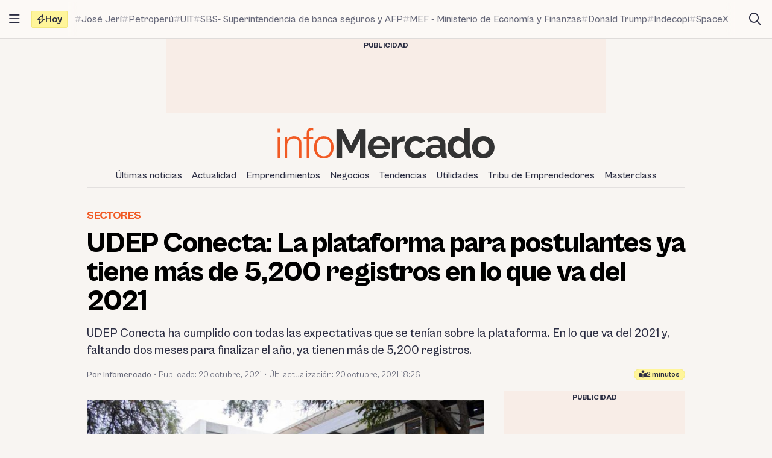

--- FILE ---
content_type: text/html; charset=UTF-8
request_url: https://infomercado.pe/udep-conecta-la-plataforma-para-postulantes-ya-tiene-mas-de-5200-registros-en-lo-que-va-del-2021/
body_size: 14638
content:
<!doctype html>
<html lang="es" >
<head>
	<meta charset="UTF-8" />
	<meta name="viewport" content="width=device-width, initial-scale=1" />

	<meta name='robots' content='index, follow, max-image-preview:large, max-snippet:-1, max-video-preview:-1' />

	<title>UDEP Conecta: La plataforma para postulantes ya tiene más de 5,200 registros en lo que va del 2021 - Infomercado - Noticias</title>
	<meta name="description" content="A más de un año de su lanzamiento, UDEP Conecta sigue brindando información relevante sobre su proceso de admisión a escolares y padres de familia." />
	<link rel="canonical" href="https://infomercado.pe/udep-conecta-la-plataforma-para-postulantes-ya-tiene-mas-de-5200-registros-en-lo-que-va-del-2021/" />
	<meta property="og:locale" content="es_ES" />
	<meta property="og:type" content="article" />
	<meta property="og:title" content="UDEP Conecta: La plataforma para postulantes ya tiene más de 5,200 registros en lo que va del 2021" />
	<meta property="og:description" content="A más de un año de su lanzamiento, UDEP Conecta sigue brindando información relevante sobre su proceso de admisión a escolares y padres de familia." />
	<meta property="og:url" content="https://infomercado.pe/udep-conecta-la-plataforma-para-postulantes-ya-tiene-mas-de-5200-registros-en-lo-que-va-del-2021/" />
	<meta property="og:site_name" content="Infomercado" />
	<meta property="article:publisher" content="https://www.facebook.com/infomercadoperu" />
	<meta property="article:author" content="https://www.facebook.com/infomercadoperu" />
	<meta property="article:published_time" content="2021-10-20T17:38:24+00:00" />
	<meta property="article:modified_time" content="2021-10-20T23:26:33+00:00" />
	<meta property="og:image" content="https://infomercado.pe/wp-content/uploads/2021/10/UDEP-CONECTAA-1.jpg" />
	<meta property="og:image:width" content="1200" />
	<meta property="og:image:height" content="675" />
	<meta property="og:image:type" content="image/jpeg" />
	<meta name="author" content="Infomercado" />
	<meta name="twitter:card" content="summary_large_image" />
	<meta name="twitter:creator" content="@https://twitter.com/infomercadoperu" />
	<meta name="twitter:site" content="@infomercadoperu" />


<link rel='dns-prefetch' href='//infomercado.pe' />
<link rel="alternate" type="application/rss+xml" title="Infomercado &raquo; Feed" href="https://infomercado.pe/feed/" />
<link rel="alternate" type="application/rss+xml" title="Infomercado &raquo; Feed de los comentarios" href="https://infomercado.pe/comments/feed/" />
<style id='wp-img-auto-sizes-contain-inline-css'>
img:is([sizes=auto i],[sizes^="auto," i]){contain-intrinsic-size:3000px 1500px}
/*# sourceURL=wp-img-auto-sizes-contain-inline-css */
</style>
<style id='classic-theme-styles-inline-css'>
/*! This file is auto-generated */
.wp-block-button__link{color:#fff;background-color:#32373c;border-radius:9999px;box-shadow:none;text-decoration:none;padding:calc(.667em + 2px) calc(1.333em + 2px);font-size:1.125em}.wp-block-file__button{background:#32373c;color:#fff;text-decoration:none}
/*# sourceURL=/wp-includes/css/classic-themes.min.css */
</style>
<link rel='stylesheet' id='infonews-style-css' href='https://infomercado.pe/wp-content/themes/infonews/style.css?ver=1.0.0a5' media='all' />
<link rel='stylesheet' id='infonews-print-style-css' href='https://infomercado.pe/wp-content/themes/infonews/style-print.css?ver=1.0.0a5' media='print' />

		<script id="infonews-global-vars">
			window.infonews = {"site_url":"https:\/\/infomercado.pe\/","rest_base_url":"https:\/\/infomercado.pe\/wp-json\/","template_directory_url":"https:\/\/infomercado.pe\/wp-content\/themes\/infonews","logo":{"color_light":"https:\/\/infomercado.pe\/wp-content\/uploads\/2022\/11\/infomercado-header-logo-color-light.png","color_dark":"https:\/\/infomercado.pe\/wp-content\/uploads\/2022\/11\/infomercado-header-logo-color-dark.png","grayscale_light":"https:\/\/infomercado.pe\/wp-content\/uploads\/2022\/05\/logo-infomercado-grayscale-light.svg","grayscale_dark":"https:\/\/infomercado.pe\/wp-content\/uploads\/2022\/05\/logo-infomercado-grayscale-dark.svg"},"topics":{"posts_per_page":24},"tag_archive_id":null,"category_archive_id":null,"author_archive_id":null,"subscriber_needs_profile":null,"post_id":89235};
		</script>

		<link rel="alternate" href="https://infomercado.pe/" hreflang="x-default" />
<link rel="alternate" href="https://infomercado.pe/" hreflang="es" />
<link rel="alternate" href="https://infomercado.pe/" hreflang="es-pe" />
<link rel="alternate" href="https://infomercado.net/colombia/" hreflang="es-co" />
<link rel="alternate" href="https://infomercado.net/ecuador/" hreflang="es-ec" />
<link rel="alternate" href="https://infomercado.net/mexico/" hreflang="es-mx" />
		
		<style type="text/css" id="infonews-customizer-css">
			:root {
				--color-light-primary: #f15a24;
--color-light-primary-rgb: 241 90 36;
--color-light-primary-2: #e55622;
--color-light-primary-2-rgb: 229 86 34;
				--color-dark-primary: #fdb398;
--color-dark-primary-rgb: 253 179 152;
--color-dark-primary-2: #f0aa90;
--color-dark-primary-2-rgb: 240 170 144;
			}

					</style>

		
		<!-- EZ targeting -->
		<meta name="category" content="sectores" />

		<!-- GTM Data Layer -->
		<script data-no-optimize="1" data-cfasync="false">
			window.dataLayer = window.dataLayer || [];
			window.dataLayer.push({
				'wpCategorySlug': 'sectores',
				'wpAuthorUser': 'infomercado',
				'loggedInWpUser': ''
			});
		</script>

		
		<script async src="https://securepubads.g.doubleclick.net/tag/js/gpt.js"></script>
		<script>
			window.googletag = window.googletag || {cmd: []};

			googletag.cmd.push(function() {
				
		// Expands to the whole width of the container. Small height.
		var shortContainerMapping = googletag.sizeMapping()
			.addSize([1024, 0], [[728, 90], [970, 90], 'fluid'])
			.addSize([776, 0], [[728, 90]])
			.addSize([0, 0], [[320, 100], [300, 250]])
			.build();

		// Expands to the whole width of the container. Large height on mobile screens.
		var tallContainerMapping = googletag.sizeMapping()
			.addSize([1024, 0], [[970, 90], 'fluid'])
			.addSize([776, 0], [[728, 90]])
			.addSize([640, 0], [[320, 100], [300, 250]])
			.addSize([0, 0], [[300, 250], [300, 600]])
			.build();

		var entryMapping = googletag.sizeMapping()
			//.addSize([1024, 0], [[728, 90], [970, 90]])
			//.addSize([768, 0], [[300, 250], [728, 90]])
			.addSize([640, 0], [[300, 250], [300, 600], [468, 60], [320, 100]])
			.addSize([0, 0], [[320, 100], [300, 250], [300, 600]])
			.build();

		var sidebarMapping = googletag.sizeMapping()
			.addSize([1024, 0], [[300, 250], [300, 600], 'fluid'])
			.addSize([0, 0], [[320, 100], [300, 250], [300, 600]])
			.build();

		/*
		var stickySidebarMapping = googletag.sizeMapping()
			.addSize([1024, 0], [[300, 600], 'fluid'])
			.addSize([0, 0], [[320, 100], [300, 250]])
			.build();
		*/

						
		
			googletag.
				defineSlot(
					'/21687459537/infomercado/Infomercado_2022_Skyscraper_Left',
					[[120, 600], [160, 600]],
					'div-gpt-ad-Infomercado_2022_Skyscraper_Left-0'
				)
				.setTargeting('section', [])
				.addService(googletag.pubads());

			googletag.
				defineSlot(
					'/21687459537/infomercado/Infomercado_2022_Skyscraper_Right',
					[[120, 600], [160, 600]],
					'div-gpt-ad-Infomercado_2022_Skyscraper_Right-0'
				)
				.setTargeting('section', [])
				.addService(googletag.pubads());

		
		googletag.
			defineSlot(
				'/21687459537/infomercado/Infomercado_2022_Header',
				[[320, 100], [300, 250], [728, 90], [970, 90]],
				'div-gpt-ad-Infomercado_2022_Header-0'
			)
			.setTargeting('section', [])
			.addService(googletag.pubads())
			.defineSizeMapping(shortContainerMapping);

		
					googletag
				.defineSlot(
					'/21687459537/infomercado/Infomercado_2022_Article_Top',
					[[320, 100]],
					'div-gpt-ad-Infomercado_2022_Article_Top-0'
				)
				.addService(googletag.pubads())
				.defineSizeMapping(entryMapping);

			googletag
				.defineSlot(
					'/21687459537/infomercado/Infomercado_2022_Article_Bottom',
					[[320, 50], [320, 100], [300, 250], [300, 600]],
					'div-gpt-ad-Infomercado_2022_Article_Bottom-0'
				)
				.addService(googletag.pubads())
				.defineSizeMapping(entryMapping);

			googletag
				.defineSlot(
					'/21687459537/infomercado/Infomercado_2022_Article_After_Video',
					[[320, 100], [300, 250]],
					'div-gpt-ad-Infomercado_2022_Article_After_Video-0'
				)
				.addService(googletag.pubads())
				.defineSizeMapping(sidebarMapping);
		
					googletag
				.defineSlot(
					'/21687459537/infomercado/Infomercado_2022_Article_Sidebar_Top',
					[[320, 100], [300, 250]],
					'div-gpt-ad-Infomercado_2022_Article_Sidebar_Top-0'
				)
				.addService(googletag.pubads())
				.defineSizeMapping(sidebarMapping);

			googletag
				.defineSlot(
					'/21687459537/infomercado/Infomercado_2022_Article_Sidebar_Middle',
					[[320, 100]],
					'div-gpt-ad-Infomercado_2022_Article_Sidebar_Middle-0'
				)
				.addService(googletag.pubads());

			googletag
				.defineSlot(
					'/21687459537/infomercado/Infomercado_2022_Article_Sidebar_Middle',
					[[320, 100]],
					'div-gpt-ad-Infomercado_2022_Article_Sidebar_Middle-1'
				)
				.addService(googletag.pubads());

			googletag
				.defineSlot(
					'/21687459537/infomercado/Infomercado_2022_Article_Sidebar_Sticky',
					[[300, 600]],
					'div-gpt-ad-Infomercado_2022_Article_Sidebar_Sticky-0'
				)
				.addService(googletag.pubads());
		
		googletag.
			defineSlot(
				'/21687459537/infomercado/Infomercado_2022_Footer_After',
				[[320, 100], [728, 90], [970, 90]],
				'div-gpt-ad-Infomercado_2022_Footer_After-0'
			)
			.setTargeting('section', [])
			.addService(googletag.pubads())
			.defineSizeMapping(tallContainerMapping);

						
				
				googletag.pubads().setCentering(true);
        		googletag.pubads().enableLazyLoad({
					// Fetch slots within 2 viewports.
					fetchMarginPercent: 200,
					// Render slots within 2 viewports.
					renderMarginPercent: 200,
					// Double the above values on mobile, where viewports are smaller
					// and users tend to scroll faster.
					mobileScaling: 1.0
				});
				//googletag.pubads().enableVideoAds();
				//googletag.pubads().enableSingleRequest();

				// Register event handlers to observe lazy loading behavior.
				googletag.pubads().addEventListener('slotRequested', function(event) {
					console.log(event.slot.getSlotElementId(), 'fetched');
				});

				googletag.pubads().addEventListener('slotOnload', function(event) {
					console.log(event.slot.getSlotElementId(), 'rendered');
				});

				googletag.enableServices();
			});
		</script>

		<link rel="icon" href="https://infomercado.pe/wp-content/uploads/2019/06/cropped-infomercadoredondo-32x32.png" sizes="32x32" />
<link rel="icon" href="https://infomercado.pe/wp-content/uploads/2019/06/cropped-infomercadoredondo-192x192.png" sizes="192x192" />
<link rel="apple-touch-icon" href="https://infomercado.pe/wp-content/uploads/2019/06/cropped-infomercadoredondo-180x180.png" />
<meta name="msapplication-TileImage" content="https://infomercado.pe/wp-content/uploads/2019/06/cropped-infomercadoredondo-270x270.png" />
<script>window.pushMST_config={"vapidPK":"BMq37yzPAelNP7G4ONppoUNvV1KPAP0RmS3V7otLUkIXdL8zRyDTjDLQ4gyvHa2m49ZMFOoYSD4m6Nq8ffZU2UM","enableOverlay":true,"swPath":"/sw.js","i18n":{}};
	var pushmasterTag = document.createElement('script');
	pushmasterTag.src = "https://cdn.pushmaster-cdn.xyz/scripts/publishers/621fa866da58ce0009c0a68f/SDK.js";
	pushmasterTag.setAttribute('defer','');

	var firstScriptTag = document.getElementsByTagName('script')[0];
	firstScriptTag.parentNode.insertBefore(pushmasterTag, firstScriptTag);
</script><style id='global-styles-inline-css'>
:root{--wp--preset--aspect-ratio--square: 1;--wp--preset--aspect-ratio--4-3: 4/3;--wp--preset--aspect-ratio--3-4: 3/4;--wp--preset--aspect-ratio--3-2: 3/2;--wp--preset--aspect-ratio--2-3: 2/3;--wp--preset--aspect-ratio--16-9: 16/9;--wp--preset--aspect-ratio--9-16: 9/16;--wp--preset--color--black: #000000;--wp--preset--color--cyan-bluish-gray: #abb8c3;--wp--preset--color--white: #ffffff;--wp--preset--color--pale-pink: #f78da7;--wp--preset--color--vivid-red: #cf2e2e;--wp--preset--color--luminous-vivid-orange: #ff6900;--wp--preset--color--luminous-vivid-amber: #fcb900;--wp--preset--color--light-green-cyan: #7bdcb5;--wp--preset--color--vivid-green-cyan: #00d084;--wp--preset--color--pale-cyan-blue: #8ed1fc;--wp--preset--color--vivid-cyan-blue: #0693e3;--wp--preset--color--vivid-purple: #9b51e0;--wp--preset--gradient--vivid-cyan-blue-to-vivid-purple: linear-gradient(135deg,rgb(6,147,227) 0%,rgb(155,81,224) 100%);--wp--preset--gradient--light-green-cyan-to-vivid-green-cyan: linear-gradient(135deg,rgb(122,220,180) 0%,rgb(0,208,130) 100%);--wp--preset--gradient--luminous-vivid-amber-to-luminous-vivid-orange: linear-gradient(135deg,rgb(252,185,0) 0%,rgb(255,105,0) 100%);--wp--preset--gradient--luminous-vivid-orange-to-vivid-red: linear-gradient(135deg,rgb(255,105,0) 0%,rgb(207,46,46) 100%);--wp--preset--gradient--very-light-gray-to-cyan-bluish-gray: linear-gradient(135deg,rgb(238,238,238) 0%,rgb(169,184,195) 100%);--wp--preset--gradient--cool-to-warm-spectrum: linear-gradient(135deg,rgb(74,234,220) 0%,rgb(151,120,209) 20%,rgb(207,42,186) 40%,rgb(238,44,130) 60%,rgb(251,105,98) 80%,rgb(254,248,76) 100%);--wp--preset--gradient--blush-light-purple: linear-gradient(135deg,rgb(255,206,236) 0%,rgb(152,150,240) 100%);--wp--preset--gradient--blush-bordeaux: linear-gradient(135deg,rgb(254,205,165) 0%,rgb(254,45,45) 50%,rgb(107,0,62) 100%);--wp--preset--gradient--luminous-dusk: linear-gradient(135deg,rgb(255,203,112) 0%,rgb(199,81,192) 50%,rgb(65,88,208) 100%);--wp--preset--gradient--pale-ocean: linear-gradient(135deg,rgb(255,245,203) 0%,rgb(182,227,212) 50%,rgb(51,167,181) 100%);--wp--preset--gradient--electric-grass: linear-gradient(135deg,rgb(202,248,128) 0%,rgb(113,206,126) 100%);--wp--preset--gradient--midnight: linear-gradient(135deg,rgb(2,3,129) 0%,rgb(40,116,252) 100%);--wp--preset--font-size--small: 13px;--wp--preset--font-size--medium: 20px;--wp--preset--font-size--large: 36px;--wp--preset--font-size--x-large: 42px;--wp--preset--spacing--20: 0.44rem;--wp--preset--spacing--30: 0.67rem;--wp--preset--spacing--40: 1rem;--wp--preset--spacing--50: 1.5rem;--wp--preset--spacing--60: 2.25rem;--wp--preset--spacing--70: 3.38rem;--wp--preset--spacing--80: 5.06rem;--wp--preset--shadow--natural: 6px 6px 9px rgba(0, 0, 0, 0.2);--wp--preset--shadow--deep: 12px 12px 50px rgba(0, 0, 0, 0.4);--wp--preset--shadow--sharp: 6px 6px 0px rgba(0, 0, 0, 0.2);--wp--preset--shadow--outlined: 6px 6px 0px -3px rgb(255, 255, 255), 6px 6px rgb(0, 0, 0);--wp--preset--shadow--crisp: 6px 6px 0px rgb(0, 0, 0);}:where(.is-layout-flex){gap: 0.5em;}:where(.is-layout-grid){gap: 0.5em;}body .is-layout-flex{display: flex;}.is-layout-flex{flex-wrap: wrap;align-items: center;}.is-layout-flex > :is(*, div){margin: 0;}body .is-layout-grid{display: grid;}.is-layout-grid > :is(*, div){margin: 0;}:where(.wp-block-columns.is-layout-flex){gap: 2em;}:where(.wp-block-columns.is-layout-grid){gap: 2em;}:where(.wp-block-post-template.is-layout-flex){gap: 1.25em;}:where(.wp-block-post-template.is-layout-grid){gap: 1.25em;}.has-black-color{color: var(--wp--preset--color--black) !important;}.has-cyan-bluish-gray-color{color: var(--wp--preset--color--cyan-bluish-gray) !important;}.has-white-color{color: var(--wp--preset--color--white) !important;}.has-pale-pink-color{color: var(--wp--preset--color--pale-pink) !important;}.has-vivid-red-color{color: var(--wp--preset--color--vivid-red) !important;}.has-luminous-vivid-orange-color{color: var(--wp--preset--color--luminous-vivid-orange) !important;}.has-luminous-vivid-amber-color{color: var(--wp--preset--color--luminous-vivid-amber) !important;}.has-light-green-cyan-color{color: var(--wp--preset--color--light-green-cyan) !important;}.has-vivid-green-cyan-color{color: var(--wp--preset--color--vivid-green-cyan) !important;}.has-pale-cyan-blue-color{color: var(--wp--preset--color--pale-cyan-blue) !important;}.has-vivid-cyan-blue-color{color: var(--wp--preset--color--vivid-cyan-blue) !important;}.has-vivid-purple-color{color: var(--wp--preset--color--vivid-purple) !important;}.has-black-background-color{background-color: var(--wp--preset--color--black) !important;}.has-cyan-bluish-gray-background-color{background-color: var(--wp--preset--color--cyan-bluish-gray) !important;}.has-white-background-color{background-color: var(--wp--preset--color--white) !important;}.has-pale-pink-background-color{background-color: var(--wp--preset--color--pale-pink) !important;}.has-vivid-red-background-color{background-color: var(--wp--preset--color--vivid-red) !important;}.has-luminous-vivid-orange-background-color{background-color: var(--wp--preset--color--luminous-vivid-orange) !important;}.has-luminous-vivid-amber-background-color{background-color: var(--wp--preset--color--luminous-vivid-amber) !important;}.has-light-green-cyan-background-color{background-color: var(--wp--preset--color--light-green-cyan) !important;}.has-vivid-green-cyan-background-color{background-color: var(--wp--preset--color--vivid-green-cyan) !important;}.has-pale-cyan-blue-background-color{background-color: var(--wp--preset--color--pale-cyan-blue) !important;}.has-vivid-cyan-blue-background-color{background-color: var(--wp--preset--color--vivid-cyan-blue) !important;}.has-vivid-purple-background-color{background-color: var(--wp--preset--color--vivid-purple) !important;}.has-black-border-color{border-color: var(--wp--preset--color--black) !important;}.has-cyan-bluish-gray-border-color{border-color: var(--wp--preset--color--cyan-bluish-gray) !important;}.has-white-border-color{border-color: var(--wp--preset--color--white) !important;}.has-pale-pink-border-color{border-color: var(--wp--preset--color--pale-pink) !important;}.has-vivid-red-border-color{border-color: var(--wp--preset--color--vivid-red) !important;}.has-luminous-vivid-orange-border-color{border-color: var(--wp--preset--color--luminous-vivid-orange) !important;}.has-luminous-vivid-amber-border-color{border-color: var(--wp--preset--color--luminous-vivid-amber) !important;}.has-light-green-cyan-border-color{border-color: var(--wp--preset--color--light-green-cyan) !important;}.has-vivid-green-cyan-border-color{border-color: var(--wp--preset--color--vivid-green-cyan) !important;}.has-pale-cyan-blue-border-color{border-color: var(--wp--preset--color--pale-cyan-blue) !important;}.has-vivid-cyan-blue-border-color{border-color: var(--wp--preset--color--vivid-cyan-blue) !important;}.has-vivid-purple-border-color{border-color: var(--wp--preset--color--vivid-purple) !important;}.has-vivid-cyan-blue-to-vivid-purple-gradient-background{background: var(--wp--preset--gradient--vivid-cyan-blue-to-vivid-purple) !important;}.has-light-green-cyan-to-vivid-green-cyan-gradient-background{background: var(--wp--preset--gradient--light-green-cyan-to-vivid-green-cyan) !important;}.has-luminous-vivid-amber-to-luminous-vivid-orange-gradient-background{background: var(--wp--preset--gradient--luminous-vivid-amber-to-luminous-vivid-orange) !important;}.has-luminous-vivid-orange-to-vivid-red-gradient-background{background: var(--wp--preset--gradient--luminous-vivid-orange-to-vivid-red) !important;}.has-very-light-gray-to-cyan-bluish-gray-gradient-background{background: var(--wp--preset--gradient--very-light-gray-to-cyan-bluish-gray) !important;}.has-cool-to-warm-spectrum-gradient-background{background: var(--wp--preset--gradient--cool-to-warm-spectrum) !important;}.has-blush-light-purple-gradient-background{background: var(--wp--preset--gradient--blush-light-purple) !important;}.has-blush-bordeaux-gradient-background{background: var(--wp--preset--gradient--blush-bordeaux) !important;}.has-luminous-dusk-gradient-background{background: var(--wp--preset--gradient--luminous-dusk) !important;}.has-pale-ocean-gradient-background{background: var(--wp--preset--gradient--pale-ocean) !important;}.has-electric-grass-gradient-background{background: var(--wp--preset--gradient--electric-grass) !important;}.has-midnight-gradient-background{background: var(--wp--preset--gradient--midnight) !important;}.has-small-font-size{font-size: var(--wp--preset--font-size--small) !important;}.has-medium-font-size{font-size: var(--wp--preset--font-size--medium) !important;}.has-large-font-size{font-size: var(--wp--preset--font-size--large) !important;}.has-x-large-font-size{font-size: var(--wp--preset--font-size--x-large) !important;}
/*# sourceURL=global-styles-inline-css */
</style>
</head>

<body class="wp-singular post-template-default single single-post postid-89235 single-format-standard wp-custom-logo wp-embed-responsive wp-theme-infonews wp-child-theme-infomercado no-js bg-earth-200 dark:bg-dark-background antialiased">


		<noscript><iframe src="https://www.googletagmanager.com/ns.html?id=GTM-NQVBW95" height="0" width="0" style="display:none;visibility:hidden"></iframe></noscript>

		
<div id="page" class="site relative">
	<a class="skip-link screen-reader-text" href="#content">Saltar al contenido</a>

<div id="site-drawer-modal" class="modal" aria-hidden="true">

	<div class="modal__overlay" tabindex="-1" data-micromodal-close>

		<div id="site-drawer" class="modal__container modal__container--drawer" role="dialog" aria-modal="true" aria-label="Main navigation">

			<button
				class="modal__close btn-circle btn-circle_in-header absolute top-1 right-1 z-10"
				title="Cerrar menú"
				data-micromodal-close
			>
				<i class="fa-regular fa-xmark"></i>
			</button>

			<div id="modal-1-content" class="mondal__content modal__content--drawer">
				
<div class="drawer-widget">
	<ul>
		<li class="list-item">
			<a href="https://infomercado.pe/">
				<i class="list-icon fa-regular fa-bolt-lightning"></i>
				<span class="list-content">Titulares</span>
			</a>
		</li>

		<li class="list-item">
			<a href="https://infomercado.pe/?s=">
				<i class="list-icon fa-regular fa-magnifying-glass"></i>
				<span class="list-content">Buscar</span>
			</a>
		</li>

		<li class="list-item">
			<a href="https://infomercado.pe/topics/">
				<i class="list-icon fa-regular fa-hashtag"></i>
				<span class="list-content">Temas</span>
			</a>
		</li>

					<li class="list-item">
				<a href="https://infomercado.pe/videos/">
					<i class="list-icon fa-regular fa-camcorder"></i>
					<span class="list-content">Videos</span>
				</a>
			</li>
			</ul>
</div>



	<div class="drawer-widget">
		<ul id="drawer-menu" class=""><li class="list-item"><a href="https://infomercado.pe/ultimas-noticias/"><i class="list-icon fa-regular fa-newspaper"></i><span class="list-content">Últimas noticias</span></a></li>
<li class="list-item"><a href="https://infomercado.pe/actualidad/"><i class="list-icon fa-regular fa-newspaper"></i><span class="list-content">Actualidad</span></a></li>
<li class="list-item"><a href="https://infomercado.pe/negocios/emprendimientos/"><i class="list-icon fa-regular fa-newspaper"></i><span class="list-content">Emprendimientos</span></a></li>
<li class="list-item"><a href="https://infomercado.pe/negocios/"><i class="list-icon fa-regular fa-newspaper"></i><span class="list-content">Negocios</span></a>
<ul class="sub-menu">
	<li class="list-item active"><a href="https://infomercado.pe/negocios/sectores/" title="Noticias relevantes y ampliadas por sector: minería, agricultura, etc."><i class="list-icon fa-solid fa-circle-small"></i><span class="list-content">Sectores</span></a></li>
	<li class="list-item"><a href="https://infomercado.pe/negocios/finanzas/"><i class="list-icon fa-solid fa-circle-small"></i><span class="list-content">Finanzas</span></a></li>
	<li class="list-item"><a href="https://infomercado.pe/negocios/startups/"><i class="list-icon fa-solid fa-circle-small"></i><span class="list-content">Startups</span></a></li>
</ul>
</li>
<li class="list-item"><a href="https://infomercado.pe/tendencias/"><i class="list-icon fa-regular fa-newspaper"></i><span class="list-content">Tendencias</span></a></li>
<li class="list-item"><a href="https://infomercado.pe/utilidades/"><i class="list-icon fa-regular fa-newspaper"></i><span class="list-content">Utilidades</span></a></li>
<li class="list-item"><a href="https://infomercado.pe/tribu"><i class="list-icon fa-regular fa-newspaper"></i><span class="list-content">Tribu de Emprendedores</span></a></li>
<li class="list-item"><a href="https://infomercado.pe/masterclass"><i class="list-icon fa-regular fa-newspaper"></i><span class="list-content">Masterclass</span></a></li>
</ul>	</div>




	<div class="drawer-widget">
		<ul>
							
				<li class="list-item active">
					<a href="https://infomercado.pe/">
													<span class="list-icon">
								<img src="https://infomercado.pe/wp-content/uploads/2022/10/flag-peru.png" width="20" height="20" aria-hidden="true">
							</span>
						
						<span class="list-content">Perú</span>
					</a>
				</li>
							
				<li class="list-item ">
					<a href="https://infomercado.net/colombia/">
													<span class="list-icon">
								<img src="https://infomercado.pe/wp-content/uploads/sites/3/2022/12/flag-colombia.png" width="20" height="20" aria-hidden="true">
							</span>
						
						<span class="list-content">Colombia</span>
					</a>
				</li>
							
				<li class="list-item ">
					<a href="https://infomercado.net/ecuador/">
													<span class="list-icon">
								<img src="https://infomercado.pe/wp-content/uploads/sites/4/2022/12/flag-ecuador.png" width="20" height="20" aria-hidden="true">
							</span>
						
						<span class="list-content">Ecuador</span>
					</a>
				</li>
							
				<li class="list-item ">
					<a href="https://infomercado.net/mexico/">
													<span class="list-icon">
								<img src="https://infomercado.pe/wp-content/uploads/sites/5/2023/01/flag-mexico.png" width="20" height="20" aria-hidden="true">
							</span>
						
						<span class="list-content">México</span>
					</a>
				</li>
					</ul>
	</div>


<!--
-->

	<div>
		<p class="text-body-100 mx-4 mb-4 mt-8 text-sm leading-tight">
			© Inversiones Digitales FVR SAC. Todos los derechos reservados.		</p>
	</div>
			</div>

		</div>

	</div>
</div>

<div id="site-topbar" class="site-bar bg-earth-100 transition-all sticky inset-x-0 top-0 z-40 ">
	<div class="flex h-16 items-stretch pl-1 pr-2 gap-1 border-b border-earth-400">
		<button
			class="btn-circle btn-circle_in-header self-center"
			title="Abrir/cerrar menú principal"
			data-micromodal-trigger="site-drawer-modal"
		>
			<i class="fa-regular fa-bars"></i>
		</button>

		<div class="flex items-center flex-grow min-w-0">
			
	<a
		id="site-topbar-logo"
		class="inline-flex flex-shrink-0 flex-col relative text-left transition-all max-w-max w-full overflow-hidden"
		href="https://infomercado.pe/"
		title="Ir a la página principal"
	>
		<img
			class="inline-block dark:hidden max-w-none"
			width="160"
			height="23"
			src="https://infomercado.pe/wp-content/uploads/2022/11/infomercado-bar-logo-color-light.png"
			alt="Infomercado logo"

			srcset="https://infomercado.pe/wp-content/uploads/2022/11/infomercado-bar-logo-color-light.png, https://infomercado.pe/wp-content/uploads/2022/11/infomercado-bar-logo-color-light@2x.png 2x"		/>

			</a>

	
			<div id="site-tags-desktop" class="hidden md:flex flex-grow ml-2 min-w-0">
				

	<div class="flex min-w-0">
		<div class="flex flex-shrink-0 flex-nowrap self-center items-center gap-1 h-7 px-2 leading-none rounded-sm font-bold bg-[#FFF59A] border border-[#F4E97F]">
			<i class="fa-regular fa-bolt"></i>
			<span>Hoy</span>
		</div>

		<div class="min-w-0 relative">
			<div class="absolute inset-y-0 w-4 left-0 bg-gradient-to-r from-earth-100 dark:from-dark-card-background"></div>

			<div class="flex py-4 px-3 gap-3 overflow-auto scrollbar-hide text-body-100 font-medium text-base">
				
					<a
						class="site-tag inline-flex gap-px items-center flex-nowrap whitespace-nowrap group/tag hover:text-body-200"
						href="https://infomercado.pe/congreso-oficializa-mocion-de-vacancia-contra-el-presidente-interino-jose-jeri-por-incapacidad-moral/"
					>
						<i class="fa-regular fa-hashtag opacity-40 group-hover/tag:opacity-100 text-xs"></i>
						<span class="group-hover/tag:underline">José Jerí</span>
					</a>

				
					<a
						class="site-tag inline-flex gap-px items-center flex-nowrap whitespace-nowrap group/tag hover:text-body-200"
						href="https://infomercado.pe/proinversion-elige-a-deloitte-para-supervisar-la-reorganizacion-patrimonial-de-petroperu/"
					>
						<i class="fa-regular fa-hashtag opacity-40 group-hover/tag:opacity-100 text-xs"></i>
						<span class="group-hover/tag:underline">Petroperú</span>
					</a>

				
					<a
						class="site-tag inline-flex gap-px items-center flex-nowrap whitespace-nowrap group/tag hover:text-body-200"
						href="https://infomercado.pe/editorial-santillana-advierte-riesgo-de-quiebra-tras-multa-de-indecopi/"
					>
						<i class="fa-regular fa-hashtag opacity-40 group-hover/tag:opacity-100 text-xs"></i>
						<span class="group-hover/tag:underline">UIT</span>
					</a>

				
					<a
						class="site-tag inline-flex gap-px items-center flex-nowrap whitespace-nowrap group/tag hover:text-body-200"
						href="https://infomercado.pe/btg-pactual-inicia-proceso-regulatorio-para-constituir-banco-en-peru/"
					>
						<i class="fa-regular fa-hashtag opacity-40 group-hover/tag:opacity-100 text-xs"></i>
						<span class="group-hover/tag:underline">SBS- Superintendencia de banca seguros y AFP</span>
					</a>

				
					<a
						class="site-tag inline-flex gap-px items-center flex-nowrap whitespace-nowrap group/tag hover:text-body-200"
						href="https://infomercado.pe/aprueban-aumento-de-aguinaldo-y-bono-de-escolaridad-a-s-3500-quienes-son-los-beneficiarios/"
					>
						<i class="fa-regular fa-hashtag opacity-40 group-hover/tag:opacity-100 text-xs"></i>
						<span class="group-hover/tag:underline">MEF - Ministerio de Economía y Finanzas</span>
					</a>

				
					<a
						class="site-tag inline-flex gap-px items-center flex-nowrap whitespace-nowrap group/tag hover:text-body-200"
						href="https://infomercado.pe/quien-es-kevin-warsh-el-elegido-por-trump-para-presidir-la-reserva-federal-tras-salida-de-powell/"
					>
						<i class="fa-regular fa-hashtag opacity-40 group-hover/tag:opacity-100 text-xs"></i>
						<span class="group-hover/tag:underline">Donald Trump</span>
					</a>

				
					<a
						class="site-tag inline-flex gap-px items-center flex-nowrap whitespace-nowrap group/tag hover:text-body-200"
						href="https://infomercado.pe/bbva-es-multado-por-indecopi-con-mas-de-s-1-5-millones-por-llamadas-spam/"
					>
						<i class="fa-regular fa-hashtag opacity-40 group-hover/tag:opacity-100 text-xs"></i>
						<span class="group-hover/tag:underline">Indecopi</span>
					</a>

				
					<a
						class="site-tag inline-flex gap-px items-center flex-nowrap whitespace-nowrap group/tag hover:text-body-200"
						href="https://infomercado.pe/tag/spacex/"
					>
						<i class="fa-regular fa-hashtag opacity-40 group-hover/tag:opacity-100 text-xs"></i>
						<span class="group-hover/tag:underline">SpaceX</span>
					</a>

							</div>

			<div class="absolute inset-y-0 w-4 right-0 bg-gradient-to-l from-earth-100 dark:from-dark-card-background"></div>
		</div>
	</div>

			</div>
		</div>

		<div class="flex gap-1 items-center flex-shrink-0">
							<a
					class="btn-circle btn-circle_in-header"
					href="https://infomercado.pe/?s="
					title="Ir a la página de búsqueda"
					rel="nofollow"
				>
					<i class="fa-regular fa-magnifying-glass"></i>
				</a>
			
			<!--
			<im-theme-switch dropdown-id="theme-mode-dropdown-desktop"></im-theme-switch>
			-->

			<!--
						-->
		</div>
	</div>

	</div>

<header id="site-header" class="site-header text-center">
    <div id="site-tags-mobile" class="md:hidden pl-4 bg-earth-100 border-b border-earth-400">
        

	<div class="flex min-w-0">
		<div class="flex flex-shrink-0 flex-nowrap self-center items-center gap-1 h-7 px-2 leading-none rounded-sm font-bold bg-[#FFF59A] border border-[#F4E97F]">
			<i class="fa-regular fa-bolt"></i>
			<span>Hoy</span>
		</div>

		<div class="min-w-0 relative">
			<div class="absolute inset-y-0 w-4 left-0 bg-gradient-to-r from-earth-100 dark:from-dark-card-background"></div>

			<div class="flex py-4 px-3 gap-3 overflow-auto scrollbar-hide text-body-100 font-medium text-base">
				
					<a
						class="site-tag inline-flex gap-px items-center flex-nowrap whitespace-nowrap group/tag hover:text-body-200"
						href="https://infomercado.pe/congreso-oficializa-mocion-de-vacancia-contra-el-presidente-interino-jose-jeri-por-incapacidad-moral/"
					>
						<i class="fa-regular fa-hashtag opacity-40 group-hover/tag:opacity-100 text-xs"></i>
						<span class="group-hover/tag:underline">José Jerí</span>
					</a>

				
					<a
						class="site-tag inline-flex gap-px items-center flex-nowrap whitespace-nowrap group/tag hover:text-body-200"
						href="https://infomercado.pe/proinversion-elige-a-deloitte-para-supervisar-la-reorganizacion-patrimonial-de-petroperu/"
					>
						<i class="fa-regular fa-hashtag opacity-40 group-hover/tag:opacity-100 text-xs"></i>
						<span class="group-hover/tag:underline">Petroperú</span>
					</a>

				
					<a
						class="site-tag inline-flex gap-px items-center flex-nowrap whitespace-nowrap group/tag hover:text-body-200"
						href="https://infomercado.pe/editorial-santillana-advierte-riesgo-de-quiebra-tras-multa-de-indecopi/"
					>
						<i class="fa-regular fa-hashtag opacity-40 group-hover/tag:opacity-100 text-xs"></i>
						<span class="group-hover/tag:underline">UIT</span>
					</a>

				
					<a
						class="site-tag inline-flex gap-px items-center flex-nowrap whitespace-nowrap group/tag hover:text-body-200"
						href="https://infomercado.pe/btg-pactual-inicia-proceso-regulatorio-para-constituir-banco-en-peru/"
					>
						<i class="fa-regular fa-hashtag opacity-40 group-hover/tag:opacity-100 text-xs"></i>
						<span class="group-hover/tag:underline">SBS- Superintendencia de banca seguros y AFP</span>
					</a>

				
					<a
						class="site-tag inline-flex gap-px items-center flex-nowrap whitespace-nowrap group/tag hover:text-body-200"
						href="https://infomercado.pe/aprueban-aumento-de-aguinaldo-y-bono-de-escolaridad-a-s-3500-quienes-son-los-beneficiarios/"
					>
						<i class="fa-regular fa-hashtag opacity-40 group-hover/tag:opacity-100 text-xs"></i>
						<span class="group-hover/tag:underline">MEF - Ministerio de Economía y Finanzas</span>
					</a>

				
					<a
						class="site-tag inline-flex gap-px items-center flex-nowrap whitespace-nowrap group/tag hover:text-body-200"
						href="https://infomercado.pe/quien-es-kevin-warsh-el-elegido-por-trump-para-presidir-la-reserva-federal-tras-salida-de-powell/"
					>
						<i class="fa-regular fa-hashtag opacity-40 group-hover/tag:opacity-100 text-xs"></i>
						<span class="group-hover/tag:underline">Donald Trump</span>
					</a>

				
					<a
						class="site-tag inline-flex gap-px items-center flex-nowrap whitespace-nowrap group/tag hover:text-body-200"
						href="https://infomercado.pe/bbva-es-multado-por-indecopi-con-mas-de-s-1-5-millones-por-llamadas-spam/"
					>
						<i class="fa-regular fa-hashtag opacity-40 group-hover/tag:opacity-100 text-xs"></i>
						<span class="group-hover/tag:underline">Indecopi</span>
					</a>

				
					<a
						class="site-tag inline-flex gap-px items-center flex-nowrap whitespace-nowrap group/tag hover:text-body-200"
						href="https://infomercado.pe/tag/spacex/"
					>
						<i class="fa-regular fa-hashtag opacity-40 group-hover/tag:opacity-100 text-xs"></i>
						<span class="group-hover/tag:underline">SpaceX</span>
					</a>

							</div>

			<div class="absolute inset-y-0 w-4 right-0 bg-gradient-to-l from-earth-100 dark:from-dark-card-background"></div>
		</div>
	</div>

    </div>

	
		<div class="flex flex-col w-min mx-auto overflow-hidden max-w-full bg-primary-100 mb-4">
			<div class="text-center p-1 text-xs font-extrabold uppercase text-body-200">
				Publicidad			</div>

			<div id="div-gpt-ad-Infomercado_2022_Header-0" class="inline-flex justify-center" style="min-width: 320px; min-height: 100px;">
				<script>
					googletag.cmd.push(function() { googletag.display('div-gpt-ad-Infomercado_2022_Header-0'); });
				</script>
			</div>
		</div>

		
	<div class="hidden md:flex flex-col items-center gap-3 mt-6">
		
		
	<a
		id="site-header-logo"
		class="inline-flex flex-shrink-0 flex-col relative text-left transition-all"
		href="https://infomercado.pe/"
		title="Ir a la página principal"
	>
		<img
			class="inline-block dark:hidden"
			width="360"
			height="51"
			src="https://infomercado.pe/wp-content/uploads/2022/11/infomercado-header-logo-color-light.png"
			alt="Infomercado logo"

					/>

			</a>

	
		
<div class="container px-4 mx-auto mt-2">
	<div class="border-b border-divider">

		<ul id="header-menu" class="main-menu"><li><a href="https://infomercado.pe/ultimas-noticias/">Últimas noticias</a></li><li><a href="https://infomercado.pe/actualidad/">Actualidad</a></li><li><a href="https://infomercado.pe/negocios/emprendimientos/">Emprendimientos</a></li><li><a href="https://infomercado.pe/negocios/">Negocios</a></li><li><a href="https://infomercado.pe/tendencias/">Tendencias</a></li><li><a href="https://infomercado.pe/utilidades/">Utilidades</a></li><li><a href="https://infomercado.pe/tribu">Tribu de Emprendedores</a></li><li><a href="https://infomercado.pe/masterclass">Masterclass</a></li></ul>	</div>
</div>
	</div>
</header>

	<div id="content" class="site-content">
		<div id="primary" class="content-area">
			<main id="main" class="site-main">

				
<article class="entry mt-8">

	
<header id="single-header" class="container mx-auto px-4 my-4">
	<a class="inline-block uppercase font-extrabold tracking-bittight text-lg text-primary-400 hover:underline" href="https://infomercado.pe/negocios/sectores/">Sectores</a>
	<h1 id="single-title" class="my-2 font-extrabold tracking-bittight text-3xl lg:text-5xl text-black">UDEP Conecta: La plataforma para postulantes ya tiene más de 5,200 registros en lo que va del 2021</h1>

	<h2 class="mt-4 text-xl text-body-200 font-medium">UDEP Conecta ha cumplido con todas las expectativas que se tenían sobre la plataforma. En lo que va del 2021 y, faltando dos meses para finalizar el año, ya tienen más de 5,200 registros.</h2>
<div id="single-meta" class="flex flex-wrap items-center justify-between gap-2 my-4">
	<div class="flex flex-wrap text-body-100 text-sm">
		<a class="font-medium hover:underline" title="Leer más del autor" href="https://infomercado.pe/author/infomercado/">Por Infomercado</a>
		<span class="mx-1">&bull;</span>

		
			<span>
				Publicado: <time title="20 octubre, 2021 12:38" datetime="2021-10-20T12:38:24-05:00">20 octubre, 2021</time>			</span>

			<span class="mx-1">&bull;</span>

			<span class="text-sm">Últ. actualización: 20 octubre, 2021 18:26</span>
			</div>

	<div
		class="flex gap-1 items-baseline pt-px rounded-full bg-[#FFF59A] border border-[#F4E97F] px-2 text-body-200 font-bold text-xs"
		title="Tiempo estimado de lectura: 2 minutos"
	>
		<i class="fa-solid fa-book-open-reader"></i>
		2 minutos	</div>
</div>
</header>

	

	

	<div class="container mx-auto px-4 flex flex-col lg:flex-row gap-8">
		
<div id="entry-main-content" class="lg:flex-grow lg:border-r border-divider lg:pr-8">

	
		<figure class="post-thumbnail my-4">
			<img width="736" height="414" src="https://infomercado.pe/wp-content/uploads/2021/10/UDEP-CONECTAA-1.jpg" class="w-full aspect-video object-cover rounded-sm mx-auto wp-post-image" alt="UDEP" sizes="(min-width: 1040px) 627px, (min-width: 780px) 736px, (min-width: 680px) 608px, calc(94.44vw - 15px)" decoding="async" fetchpriority="high" srcset="https://infomercado.pe/wp-content/uploads/2021/10/UDEP-CONECTAA-1.jpg 1200w, https://infomercado.pe/wp-content/uploads/2021/10/UDEP-CONECTAA-1-580x326.jpg 580w, https://infomercado.pe/wp-content/uploads/2021/10/UDEP-CONECTAA-1-704x396.jpg 704w, https://infomercado.pe/wp-content/uploads/2021/10/UDEP-CONECTAA-1-264x148.jpg 264w, https://infomercado.pe/wp-content/uploads/2021/10/UDEP-CONECTAA-1-768x432.jpg 768w" />
			
				<figcaption class="wp-caption-text">UDEP Conecta: La plataforma para postulantes que ofrece un examen en línea y test vocacional.</figcaption>

					</figure>

	
	
		<div class="flex flex-col w-min mx-auto overflow-hidden max-w-full bg-primary-100 my-2">
			<div class="text-center p-1 text-xs font-extrabold uppercase text-body-200">
				Publicidad			</div>

			<div id="div-gpt-ad-Infomercado_2022_Article_Top-0" class="inline-flex justify-center" style="min-width: 320px; min-height: 100px;">
				<script>
					googletag.cmd.push(function() { googletag.display('div-gpt-ad-Infomercado_2022_Article_Top-0'); });
				</script>
			</div>
		</div>

		
	<div class="flex flex-col md:flex-row items-center md:items-start md:gap-4 max-w-2xl mx-auto">
		<div class="sticky standard-sticky-top flex flex-row md:flex-col gap-px md:gap-2 items-center justify-center bg-light-card-background dark:bg-dark-card-background rounded-2xl p-2">
			<a
				class="share-button btn-circle bg-whatsapp hover:!bg-whatsapp"
				target="_blank"
				href="https://api.whatsapp.com/send?text=https%3A%2F%2Finfomercado.pe%2Fudep-conecta-la-plataforma-para-postulantes-ya-tiene-mas-de-5200-registros-en-lo-que-va-del-2021%2F"
				title="Compartir en WhatsApp"
				data-provider="whatsapp"
			>
				<i class="text-xl fa-brands fa-whatsapp text-white"></i>
			</a>

			<a
				class="share-button btn-circle bg-facebook hover:!bg-facebook"
				target="_blank"
				href="https://www.facebook.com/sharer/sharer.php?u=https%3A%2F%2Finfomercado.pe%2Fudep-conecta-la-plataforma-para-postulantes-ya-tiene-mas-de-5200-registros-en-lo-que-va-del-2021%2F"
				title="Compartir en Facebook"
				data-provider="facebook"
			>
				<i class="text-xl fa-brands fa-facebook-f text-white"></i>
			</a>

			<a
				class="share-button btn-circle bg-linkedin hover:!bg-linkedin"
				target="_blank"
				href="https://www.linkedin.com/sharing/share-offsite/?url=https%3A%2F%2Finfomercado.pe%2Fudep-conecta-la-plataforma-para-postulantes-ya-tiene-mas-de-5200-registros-en-lo-que-va-del-2021%2F"
				title="Compartir en LinkedIn"
				data-provider="linkedin"
			>
				<i class="text-xl fa-brands fa-linkedin-in text-white"></i>
			</a>

			<a
				class="share-button btn-circle bg-twitter hover:!bg-twitter"
				target="_blank"
				href="https://twitter.com/intent/tweet?text=https%3A%2F%2Finfomercado.pe%2Fudep-conecta-la-plataforma-para-postulantes-ya-tiene-mas-de-5200-registros-en-lo-que-va-del-2021%2F"
				title="Compartir en Twitter"
				data-provider="twitter"
			>
				<i class="text-xl fa-brands fa-twitter text-white"></i>
			</a>

							<a
					class="share-button btn-circle bg-white hover:!bg-white"
					href="https://news.google.com/publications/CAAqBwgKMPaghQsw8riCAw"
					target="_blank"
					data-provider="googlenews"
					title="Síguenos en Google Noticias"
				>
					<img
						src="https://infomercado.pe/wp-content/themes/infonews/assets/images/icon-google-news.png"
						srcset="https://infomercado.pe/wp-content/themes/infonews/assets/images/icon-google-news.png 1x, https://infomercado.pe/wp-content/themes/infonews/assets/images/icon-google-news@2x.png 2x"
						width="24"
						height="24"
						alt="Google News logo"
					/>
				</a>
			
			<button
				class="share-button btn-circle"
				title="Copiar enlace"
				data-provider="link"
				data-post-title="UDEP Conecta: La plataforma para postulantes ya tiene más de 5,200 registros en lo que va del 2021"
			>
				<i class="text-xl fa-regular fa-copy"></i>
			</button>
		</div>

		<div id="entry-content" class="entry-content overflow-hidden">
			<p>A más de un año de su lanzamiento, <strong><a href="https://www.udep.edu.pe/admision-piura/udep-conecta/">UDEP Conecta</a></strong> sigue brindando información relevante sobre su proceso de admisión a escolares y padres de familia.</p>
<p>Si bien este espacio virtual nació durante la pandemia del <strong>Covid-19,</strong> la casa de estudios ya había impulsado diversos canales digitales para mejorar la comunicación con su público principal.</p>
<p><strong><a href="https://infomercado.pe/manpower-peru-35-de-empleadores-no-encuentra-el-talento-calificado/">LEER TAMBIÉN: Manpower Perú: 35% de empleadores no encuentra el talento calificado</a></strong></p>
<p>El objetivo de esta plataforma es que el contenido se vea más amigable y que en una One Page los potenciales ingresantes puedan encontrar varias cosas relacionadas a su ingreso.</p>
<p>Además de difundir información valiosa sobre talleres y charlas que permitan que los escolares tomen la mejor decisión sobre su vocación y su futuro profesional.</p>
<p>En diálogo con <strong>Infomercado,</strong> <strong>Sandra Reyes</strong>, coordinadora digital de <strong><a href="https://www.udep.edu.pe/postula/">Admisión UDEP</a></strong>, mencionó que esta estrategia se enmarca en el plan de comunicación digital que ha implementado el equipo Comercial y de Marketing de la Universidad de Piura.</p>
<h2>Más de cinco mil registros</h2>
<p><a href="https://www.udep.edu.pe/admision-piura/udep-conecta/"><strong>UDEP Conecta</strong></a> ha cumplido con todas las expectativas que se tenían sobre la plataforma. Registró más de <strong>cinco mil inscripciones</strong> durante el 2020, convirtiéndose en la página más visitada en la web de <strong>UDEP.</strong></p>
<p>En lo que va del 2021 y, faltando dos meses para finalizar el año, ya tienen más de <strong>5,200 registros.</strong></p>
<p><em>“Las métricas son importantes para orientar las estrategias y ver lo que está funcionando mejor y qué se puede potenciar”,</em> agregó Reyes.</p>
<p>También implementaron el WhatsApp corporativo con una pequeña base de agentes que responden en tiempo real las diferentes consultas que tengan los colegiales.</p>
<p>“<em>En el 2016 y 2017 se registraban preguntas en Facebook. Actualmente, el 70% de las consultas digitales que se levantan en el mes se dan en WhatsApp”,</em> mencionó.</p>
<p>Resaltó que gestionan sus diversos canales de acuerdo con su segmento. Por ejemplo, Facebook va más dirigido para padres e Instagram para los estudiantes preuniversitarios.</p>
<h2>Test en línea</h2>
<p>En este sentido, también incluyeron un modelo de <strong><a href="https://www.udep.edu.pe/admision-piura/test-online/">examen de admisión en línea </a></strong>y un <strong>test de orientación vocacional.</strong></p>
<p><em>“Vamos identificando cuáles son las necesidades del público para que ellos puedan utilizar y potenciar su proceso de admisión”,</em> mencionó.</p>
<p>Finalmente, con miras al regreso a las aulas en el 2022, <strong>Sandra Reyes</strong> afirmó que seguirán fortaleciendo sus canales digitales y presenciales para ofrecer una mejor experiencia a los jóvenes preuniversitarios.</p>

					</div><!-- #entry-content -->
	</div>

	<footer id="entry-footer" class="mt-6 max-w-2xl mx-auto text-light-meta dark:text-dark-meta">
		
		<div class="flex flex-col w-min mx-auto overflow-hidden max-w-full bg-primary-100 my-4">
			<div class="text-center p-1 text-xs font-extrabold uppercase text-body-200">
				Publicidad			</div>

			<div id="div-gpt-ad-Infomercado_2022_Article_Bottom-0" class="inline-flex justify-center" style="min-width: 320px; min-height: 100px;">
				<script>
					googletag.cmd.push(function() { googletag.display('div-gpt-ad-Infomercado_2022_Article_Bottom-0'); });
				</script>
			</div>
		</div>

		

	
	<a
		id="entry-author-bio"
		href="https://infomercado.pe/author/infomercado/"
		class="flex flex-col sm:flex-row items-center gap-2 sm:gap-4 my-4 p-4 rounded-lg bg-light-card-background dark:bg-dark-card-background hover:bg-light-card-background-hover dark:hover:bg-dark-card-background-hover border-light-border dark:border-dark-border"
	>
		<img loading="lazy" class="rounded-full w-12 h-12 object-cover" src="https://infomercado.pe/wp-content/uploads/2023/03/logoinfomercadocuadrado-128x128.jpg" width="48" height="48" alt="Author profile photo" />
		<div class="text-sm text-center sm:text-left text-light-meta dark:text-dark-meta">
			<h2 class="block text-base">
				Por <span class="font-medium">Infomercado</span>			</h2>

			<p class="mt-1">Medio de comunicación especializado en actualidad, economía, negocios y emprendimientos. Con sedes en Perú, México, Colombia y Ecuador.</p>		</div>
	</a>


	<div id="related-single-post-tags" class="my-4">
		<h2 class="font-semibold mb-1 text-body-200">Temas relacionados:</h2>

		<div class="flex flex-wrap items-center font-medium text-base gap-1">
			<a class="inline-flex items-baseline flex-nowrap rounded px-3 py-1 gap-1 flex-shrink-0 border border-light-border hover:border-transparent dark:border-dark-border hover:text-light-card-background dark:hover:text-dark-card-background bg-light-card-background hover:bg-light-primary dark:bg-dark-card-background dark:hover:bg-dark-primary " href="https://infomercado.pe/tag/admision-udep/"><i class="fa-regular fa-hashtag text-sm opacity-50"></i> Admisión UDEP</a>·<a class="inline-flex items-baseline flex-nowrap rounded px-3 py-1 gap-1 flex-shrink-0 border border-light-border hover:border-transparent dark:border-dark-border hover:text-light-card-background dark:hover:text-dark-card-background bg-light-card-background hover:bg-light-primary dark:bg-dark-card-background dark:hover:bg-dark-primary " href="https://infomercado.pe/tag/udep/"><i class="fa-regular fa-hashtag text-sm opacity-50"></i> UDEP</a>		</div>
	</div>

<!--
<aside class="widget widget--latest-news gradient-card py-8 px-4 sm:px-8 max-w-sm text-center mx-auto rounded" data-widget="newsletter-subscription">

  <h2 class="font-bold !text-base !mb-4">Suscríbete al newsletter</h2>

	<p class="text-sm">Recibe el boletín de noticias todos los viernes en tu bandeja de correo.</p>

			<script src='https://www.google.com/recaptcha/api.js'></script>
	
	<form class="mb-0" action="https://mailing.infomercado.pe/subscribe" method="post" accept-charset="utf-8" target="_blank">
		<div class="my-4 text-left">
			<label class="form-label !hidden" for="user_email">Email</label>
			<input class="form-control" type="email" id="user_email" name="email" autocomplete="email" required placeholder="Ingresa tu email" />
		</div>

					<p
				class="g-recaptcha flex justify-center"
				data-sitekey="6LcC6lolAAAAAA0x5Xz2bovBQdY3NT_V6RTH6y6J"
				data-size="normal"
			></p>
		
		<div class="hidden">
			<label for="hp">HP</label>
			<input type="text" name="hp" id="hp">
		</div>

		<input type="hidden" name="list" value="8XtJjB1hXD66Vs7Nvi5eUQ">

		<input type="hidden" name="subform" value="yes">

		<button type="submit" name="submit" class="btn btn_primary mt-2" target="_blank">
			Suscríbete		</button>
	</form>

</aside>
-->
<iframe src="https://infomercadodiario.substack.com/embed" width="100%" height="320" style="border:1px solid #EEE; background:white;" frameborder="0" scrolling="no"></iframe>
	</footer><!-- #entry-footer -->
</div>

		
<aside id="entry-aside" class="lg:w-[300px] flex-shrink-0 text-center">

	
		<div class="flex flex-col w-min mx-auto overflow-hidden max-w-full bg-primary-100 mb-4">
			<div class="text-center p-1 text-xs font-extrabold uppercase text-body-200">
				Publicidad			</div>

			<div id="div-gpt-ad-Infomercado_2022_Article_Sidebar_Top-0" class="inline-flex justify-center" style="min-width: 300px; min-height: 250px;">
				<script>
					googletag.cmd.push(function() { googletag.display('div-gpt-ad-Infomercado_2022_Article_Sidebar_Top-0'); });
				</script>
			</div>
		</div>

		
	
	
	
	
		<div class="sticky-box">
			
		<div class="flex flex-col w-min mx-auto overflow-hidden max-w-full bg-primary-100">
			<div class="text-center p-1 text-xs font-extrabold uppercase text-body-200">
				Publicidad			</div>

			<div id="div-gpt-ad-Infomercado_2022_Article_Sidebar_Sticky-0" class="inline-flex justify-center" style="min-width: 300px; min-height: 600px;">
				<script>
					googletag.cmd.push(function() { googletag.display('div-gpt-ad-Infomercado_2022_Article_Sidebar_Sticky-0'); });
				</script>
			</div>
		</div>

				</div>

		
</aside><!-- /#entry-aside -->
	</div>

</article><!-- #post-89235 -->

<aside id="single-sidebar-footer">
	

	<div class="container px-4 mx-auto">
		<hr class="my-8">
	</div>

	<section class="container mx-auto px-4 my-4">
		<header>
			<a class="inline-flex items-center gap-3 group" href="https://infomercado.pe/negocios/sectores/">
				<i class="fa-regular fa-arrow-right-long -mt-px text-earth-500 text-2xl leading-none"></i>

				<h2 class="widget-title !mb-0 group-hover:underline">
					Más en Sectores				</h2>
			</a>
		</header>

		<div class="grid grid-cols-2 sm:grid-cols-3 gap-6 sm:gap-8 mt-8">
			
<article class="newscard-default">
	
	
		<figure class="mb-2">
			<a href="https://infomercado.pe/capeco-sin-un-enfoque-territorial-megaproyectos-en-chancay-y-en-machu-picchu-enfrentan-riesgos-de-deterioro/" tabindex="-1">
				<img width="292" height="164" src="https://infomercado.pe/wp-content/uploads/2025/10/Cinco-departamentos-del-Peru-estan-exonerados-del-IGV-y-del-Impuesto-a-la-Renta-4-292x164.jpg" class="w-full h-auto aspect-video rounded-sm object-cover wp-post-image" alt="CAPECO: Sin un enfoque territorial, megaproyectos en Chancay y en Machu Picchu enfrentan riesgos de deterioro" loading="lazy" sizes="auto, (min-width: 1040px) 309px, (min-width: 780px) 224px, (min-width: 640px) 181px, calc(50vw - 28px)" decoding="async" srcset="https://infomercado.pe/wp-content/uploads/2025/10/Cinco-departamentos-del-Peru-estan-exonerados-del-IGV-y-del-Impuesto-a-la-Renta-4-292x164.jpg 292w, https://infomercado.pe/wp-content/uploads/2025/10/Cinco-departamentos-del-Peru-estan-exonerados-del-IGV-y-del-Impuesto-a-la-Renta-4-580x326.jpg 580w, https://infomercado.pe/wp-content/uploads/2025/10/Cinco-departamentos-del-Peru-estan-exonerados-del-IGV-y-del-Impuesto-a-la-Renta-4-704x396.jpg 704w, https://infomercado.pe/wp-content/uploads/2025/10/Cinco-departamentos-del-Peru-estan-exonerados-del-IGV-y-del-Impuesto-a-la-Renta-4-188x106.jpg 188w, https://infomercado.pe/wp-content/uploads/2025/10/Cinco-departamentos-del-Peru-estan-exonerados-del-IGV-y-del-Impuesto-a-la-Renta-4-768x432.jpg 768w, https://infomercado.pe/wp-content/uploads/2025/10/Cinco-departamentos-del-Peru-estan-exonerados-del-IGV-y-del-Impuesto-a-la-Renta-4-607x341.jpg 607w, https://infomercado.pe/wp-content/uploads/2025/10/Cinco-departamentos-del-Peru-estan-exonerados-del-IGV-y-del-Impuesto-a-la-Renta-4-288x162.jpg 288w, https://infomercado.pe/wp-content/uploads/2025/10/Cinco-departamentos-del-Peru-estan-exonerados-del-IGV-y-del-Impuesto-a-la-Renta-4-186x105.jpg 186w, https://infomercado.pe/wp-content/uploads/2025/10/Cinco-departamentos-del-Peru-estan-exonerados-del-IGV-y-del-Impuesto-a-la-Renta-4-298x167.jpg 298w, https://infomercado.pe/wp-content/uploads/2025/10/Cinco-departamentos-del-Peru-estan-exonerados-del-IGV-y-del-Impuesto-a-la-Renta-4-181x102.jpg 181w, https://infomercado.pe/wp-content/uploads/2025/10/Cinco-departamentos-del-Peru-estan-exonerados-del-IGV-y-del-Impuesto-a-la-Renta-4-224x126.jpg 224w, https://infomercado.pe/wp-content/uploads/2025/10/Cinco-departamentos-del-Peru-estan-exonerados-del-IGV-y-del-Impuesto-a-la-Renta-4-309x174.jpg 309w, https://infomercado.pe/wp-content/uploads/2025/10/Cinco-departamentos-del-Peru-estan-exonerados-del-IGV-y-del-Impuesto-a-la-Renta-4-627x353.jpg 627w, https://infomercado.pe/wp-content/uploads/2025/10/Cinco-departamentos-del-Peru-estan-exonerados-del-IGV-y-del-Impuesto-a-la-Renta-4-736x414.jpg 736w" />			</a>
		</figure>

	
	<h2 class="font-bold text-base tracking-bittight leading-tight text-body-200">
		<a class="block line-clamp-4 hover:underline" href="https://infomercado.pe/capeco-sin-un-enfoque-territorial-megaproyectos-en-chancay-y-en-machu-picchu-enfrentan-riesgos-de-deterioro/" title="CAPECO: «Sin un enfoque territorial, megaproyectos en Chancay y en Machu Picchu enfrentan riesgos de deterioro»">CAPECO: «Sin un enfoque territorial, megaproyectos en Chancay y en Machu Picchu enfrentan riesgos de deterioro»</a>	</h2>

	</article>

<article class="newscard-default">
	
	
		<figure class="mb-2">
			<a href="https://infomercado.pe/gas-natural-impulsa-el-ahorro-de-hasta-48-en-la-industria-y-masificacion-en-2025/" tabindex="-1">
				<img width="292" height="164" src="https://infomercado.pe/wp-content/uploads/2025/10/Gas-natural-piura-qavii-1-292x164.jpg" class="w-full h-auto aspect-video rounded-sm object-cover wp-post-image" alt="Gas natural piura qavii" loading="lazy" sizes="auto, (min-width: 1040px) 309px, (min-width: 780px) 224px, (min-width: 640px) 181px, calc(50vw - 28px)" decoding="async" srcset="https://infomercado.pe/wp-content/uploads/2025/10/Gas-natural-piura-qavii-1-292x164.jpg 292w, https://infomercado.pe/wp-content/uploads/2025/10/Gas-natural-piura-qavii-1-580x326.jpg 580w, https://infomercado.pe/wp-content/uploads/2025/10/Gas-natural-piura-qavii-1-704x396.jpg 704w, https://infomercado.pe/wp-content/uploads/2025/10/Gas-natural-piura-qavii-1-188x106.jpg 188w, https://infomercado.pe/wp-content/uploads/2025/10/Gas-natural-piura-qavii-1-768x432.jpg 768w, https://infomercado.pe/wp-content/uploads/2025/10/Gas-natural-piura-qavii-1-607x341.jpg 607w, https://infomercado.pe/wp-content/uploads/2025/10/Gas-natural-piura-qavii-1-288x162.jpg 288w, https://infomercado.pe/wp-content/uploads/2025/10/Gas-natural-piura-qavii-1-186x105.jpg 186w, https://infomercado.pe/wp-content/uploads/2025/10/Gas-natural-piura-qavii-1-298x167.jpg 298w, https://infomercado.pe/wp-content/uploads/2025/10/Gas-natural-piura-qavii-1-181x102.jpg 181w, https://infomercado.pe/wp-content/uploads/2025/10/Gas-natural-piura-qavii-1-224x126.jpg 224w, https://infomercado.pe/wp-content/uploads/2025/10/Gas-natural-piura-qavii-1-309x174.jpg 309w, https://infomercado.pe/wp-content/uploads/2025/10/Gas-natural-piura-qavii-1-627x353.jpg 627w, https://infomercado.pe/wp-content/uploads/2025/10/Gas-natural-piura-qavii-1-736x414.jpg 736w" />			</a>
		</figure>

	
	<h2 class="font-bold text-base tracking-bittight leading-tight text-body-200">
		<a class="block line-clamp-4 hover:underline" href="https://infomercado.pe/gas-natural-impulsa-el-ahorro-de-hasta-48-en-la-industria-y-masificacion-en-2025/" title="Gas natural impulsa el ahorro de hasta 48% en la industria y masificación en 2025">Gas natural impulsa el ahorro de hasta 48% en la industria y masificación en 2025</a>	</h2>

	</article>

<article class="newscard-default">
	
	
		<figure class="mb-2">
			<a href="https://infomercado.pe/peruanos-consumiran-mas-160-millones-de-platos-de-pollo-a-la-brasa-en-2025/" tabindex="-1">
				<img width="292" height="164" src="https://infomercado.pe/wp-content/uploads/2025/07/Diseno-sin-titulo-11-292x164.jpg" class="w-full h-auto aspect-video rounded-sm object-cover wp-post-image" alt="" loading="lazy" sizes="auto, (min-width: 1040px) 309px, (min-width: 780px) 224px, (min-width: 640px) 181px, calc(50vw - 28px)" decoding="async" srcset="https://infomercado.pe/wp-content/uploads/2025/07/Diseno-sin-titulo-11-292x164.jpg 292w, https://infomercado.pe/wp-content/uploads/2025/07/Diseno-sin-titulo-11-580x326.jpg 580w, https://infomercado.pe/wp-content/uploads/2025/07/Diseno-sin-titulo-11-704x396.jpg 704w, https://infomercado.pe/wp-content/uploads/2025/07/Diseno-sin-titulo-11-188x106.jpg 188w, https://infomercado.pe/wp-content/uploads/2025/07/Diseno-sin-titulo-11-768x432.jpg 768w, https://infomercado.pe/wp-content/uploads/2025/07/Diseno-sin-titulo-11-607x341.jpg 607w, https://infomercado.pe/wp-content/uploads/2025/07/Diseno-sin-titulo-11-288x162.jpg 288w, https://infomercado.pe/wp-content/uploads/2025/07/Diseno-sin-titulo-11-186x105.jpg 186w, https://infomercado.pe/wp-content/uploads/2025/07/Diseno-sin-titulo-11-298x167.jpg 298w, https://infomercado.pe/wp-content/uploads/2025/07/Diseno-sin-titulo-11-181x102.jpg 181w, https://infomercado.pe/wp-content/uploads/2025/07/Diseno-sin-titulo-11-224x126.jpg 224w, https://infomercado.pe/wp-content/uploads/2025/07/Diseno-sin-titulo-11-309x174.jpg 309w, https://infomercado.pe/wp-content/uploads/2025/07/Diseno-sin-titulo-11-627x353.jpg 627w, https://infomercado.pe/wp-content/uploads/2025/07/Diseno-sin-titulo-11-736x414.jpg 736w" />			</a>
		</figure>

	
	<h2 class="font-bold text-base tracking-bittight leading-tight text-body-200">
		<a class="block line-clamp-4 hover:underline" href="https://infomercado.pe/peruanos-consumiran-mas-160-millones-de-platos-de-pollo-a-la-brasa-en-2025/" title="APA: Peruanos consumirán más de 160 millones de platos de pollo a la brasa en 2025">APA: Peruanos consumirán más de 160 millones de platos de pollo a la brasa en 2025</a>	</h2>

	</article>

<article class="newscard-default">
	
	
		<figure class="mb-2">
			<a href="https://infomercado.pe/megapuerto-de-chancay-nuevas-rutas-alimentadoras/" tabindex="-1">
				<img width="292" height="164" src="https://infomercado.pe/wp-content/uploads/2025/06/Megapuerto-de-Chancay-Nuevas-rutas-alimentadoras-refuerzan-comercio-con-Panama-y-Ecuador-292x164.jpg" class="w-full h-auto aspect-video rounded-sm object-cover wp-post-image" alt="" loading="lazy" sizes="auto, (min-width: 1040px) 309px, (min-width: 780px) 224px, (min-width: 640px) 181px, calc(50vw - 28px)" decoding="async" srcset="https://infomercado.pe/wp-content/uploads/2025/06/Megapuerto-de-Chancay-Nuevas-rutas-alimentadoras-refuerzan-comercio-con-Panama-y-Ecuador-292x164.jpg 292w, https://infomercado.pe/wp-content/uploads/2025/06/Megapuerto-de-Chancay-Nuevas-rutas-alimentadoras-refuerzan-comercio-con-Panama-y-Ecuador-580x326.jpg 580w, https://infomercado.pe/wp-content/uploads/2025/06/Megapuerto-de-Chancay-Nuevas-rutas-alimentadoras-refuerzan-comercio-con-Panama-y-Ecuador-704x396.jpg 704w, https://infomercado.pe/wp-content/uploads/2025/06/Megapuerto-de-Chancay-Nuevas-rutas-alimentadoras-refuerzan-comercio-con-Panama-y-Ecuador-188x106.jpg 188w, https://infomercado.pe/wp-content/uploads/2025/06/Megapuerto-de-Chancay-Nuevas-rutas-alimentadoras-refuerzan-comercio-con-Panama-y-Ecuador-768x432.jpg 768w, https://infomercado.pe/wp-content/uploads/2025/06/Megapuerto-de-Chancay-Nuevas-rutas-alimentadoras-refuerzan-comercio-con-Panama-y-Ecuador-607x341.jpg 607w, https://infomercado.pe/wp-content/uploads/2025/06/Megapuerto-de-Chancay-Nuevas-rutas-alimentadoras-refuerzan-comercio-con-Panama-y-Ecuador-288x162.jpg 288w, https://infomercado.pe/wp-content/uploads/2025/06/Megapuerto-de-Chancay-Nuevas-rutas-alimentadoras-refuerzan-comercio-con-Panama-y-Ecuador-186x105.jpg 186w, https://infomercado.pe/wp-content/uploads/2025/06/Megapuerto-de-Chancay-Nuevas-rutas-alimentadoras-refuerzan-comercio-con-Panama-y-Ecuador-298x167.jpg 298w, https://infomercado.pe/wp-content/uploads/2025/06/Megapuerto-de-Chancay-Nuevas-rutas-alimentadoras-refuerzan-comercio-con-Panama-y-Ecuador-181x102.jpg 181w, https://infomercado.pe/wp-content/uploads/2025/06/Megapuerto-de-Chancay-Nuevas-rutas-alimentadoras-refuerzan-comercio-con-Panama-y-Ecuador-224x126.jpg 224w, https://infomercado.pe/wp-content/uploads/2025/06/Megapuerto-de-Chancay-Nuevas-rutas-alimentadoras-refuerzan-comercio-con-Panama-y-Ecuador-309x174.jpg 309w, https://infomercado.pe/wp-content/uploads/2025/06/Megapuerto-de-Chancay-Nuevas-rutas-alimentadoras-refuerzan-comercio-con-Panama-y-Ecuador-627x353.jpg 627w, https://infomercado.pe/wp-content/uploads/2025/06/Megapuerto-de-Chancay-Nuevas-rutas-alimentadoras-refuerzan-comercio-con-Panama-y-Ecuador-736x414.jpg 736w" />			</a>
		</figure>

	
	<h2 class="font-bold text-base tracking-bittight leading-tight text-body-200">
		<a class="block line-clamp-4 hover:underline" href="https://infomercado.pe/megapuerto-de-chancay-nuevas-rutas-alimentadoras/" title="Megapuerto de Chancay: Nuevas rutas alimentadoras refuerzan comercio con Panamá y Ecuador">Megapuerto de Chancay: Nuevas rutas alimentadoras refuerzan comercio con Panamá y Ecuador</a>	</h2>

	</article>

<article class="newscard-default">
	
	
		<figure class="mb-2">
			<a href="https://infomercado.pe/conoce-el-proyecto-inmobiliario-que-esta-beneficiado-con-el-bono-mivivienda-hasta-s-27200-de-subsidio-del-estado/" tabindex="-1">
				<img width="292" height="164" src="https://infomercado.pe/wp-content/uploads/2025/06/WhatsApp-Image-2025-06-23-at-2.15.31-PM-292x164.jpeg" class="w-full h-auto aspect-video rounded-sm object-cover wp-post-image" alt="" loading="lazy" sizes="auto, (min-width: 1040px) 309px, (min-width: 780px) 224px, (min-width: 640px) 181px, calc(50vw - 28px)" decoding="async" srcset="https://infomercado.pe/wp-content/uploads/2025/06/WhatsApp-Image-2025-06-23-at-2.15.31-PM-292x164.jpeg 292w, https://infomercado.pe/wp-content/uploads/2025/06/WhatsApp-Image-2025-06-23-at-2.15.31-PM-188x106.jpeg 188w, https://infomercado.pe/wp-content/uploads/2025/06/WhatsApp-Image-2025-06-23-at-2.15.31-PM-607x341.jpeg 607w, https://infomercado.pe/wp-content/uploads/2025/06/WhatsApp-Image-2025-06-23-at-2.15.31-PM-288x162.jpeg 288w, https://infomercado.pe/wp-content/uploads/2025/06/WhatsApp-Image-2025-06-23-at-2.15.31-PM-186x105.jpeg 186w, https://infomercado.pe/wp-content/uploads/2025/06/WhatsApp-Image-2025-06-23-at-2.15.31-PM-298x167.jpeg 298w, https://infomercado.pe/wp-content/uploads/2025/06/WhatsApp-Image-2025-06-23-at-2.15.31-PM-181x102.jpeg 181w, https://infomercado.pe/wp-content/uploads/2025/06/WhatsApp-Image-2025-06-23-at-2.15.31-PM-224x126.jpeg 224w, https://infomercado.pe/wp-content/uploads/2025/06/WhatsApp-Image-2025-06-23-at-2.15.31-PM-309x174.jpeg 309w, https://infomercado.pe/wp-content/uploads/2025/06/WhatsApp-Image-2025-06-23-at-2.15.31-PM-627x353.jpeg 627w, https://infomercado.pe/wp-content/uploads/2025/06/WhatsApp-Image-2025-06-23-at-2.15.31-PM-736x414.jpeg 736w" />			</a>
		</figure>

	
	<h2 class="font-bold text-base tracking-bittight leading-tight text-body-200">
		<a class="block line-clamp-4 hover:underline" href="https://infomercado.pe/conoce-el-proyecto-inmobiliario-que-esta-beneficiado-con-el-bono-mivivienda-hasta-s-27200-de-subsidio-del-estado/" title="Conoce el proyecto inmobiliario que está beneficiado con el Bono MiVivienda: hasta S/27,200 de subsidio del Estado">Conoce el proyecto inmobiliario que está beneficiado con el Bono MiVivienda: hasta S/27,200 de subsidio del Estado</a>	</h2>

	</article>

<article class="newscard-default">
	
	
		<figure class="mb-2">
			<a href="https://infomercado.pe/historia-de-exito-grau-del-espacio-un-comic-sobre-miguel-grau-en-ciencia-ficcion-peru-emprendimientos/" tabindex="-1">
				<img width="292" height="164" src="https://infomercado.pe/wp-content/uploads/2025/05/Grau-del-Espacio-historia-292x164.jpg" class="w-full h-auto aspect-video rounded-sm object-cover wp-post-image" alt="Grau del Espacio historia" loading="lazy" sizes="auto, (min-width: 1040px) 309px, (min-width: 780px) 224px, (min-width: 640px) 181px, calc(50vw - 28px)" decoding="async" srcset="https://infomercado.pe/wp-content/uploads/2025/05/Grau-del-Espacio-historia-292x164.jpg 292w, https://infomercado.pe/wp-content/uploads/2025/05/Grau-del-Espacio-historia-580x326.jpg 580w, https://infomercado.pe/wp-content/uploads/2025/05/Grau-del-Espacio-historia-704x396.jpg 704w, https://infomercado.pe/wp-content/uploads/2025/05/Grau-del-Espacio-historia-188x106.jpg 188w, https://infomercado.pe/wp-content/uploads/2025/05/Grau-del-Espacio-historia-768x432.jpg 768w, https://infomercado.pe/wp-content/uploads/2025/05/Grau-del-Espacio-historia-607x341.jpg 607w, https://infomercado.pe/wp-content/uploads/2025/05/Grau-del-Espacio-historia-288x162.jpg 288w, https://infomercado.pe/wp-content/uploads/2025/05/Grau-del-Espacio-historia-186x105.jpg 186w, https://infomercado.pe/wp-content/uploads/2025/05/Grau-del-Espacio-historia-298x167.jpg 298w, https://infomercado.pe/wp-content/uploads/2025/05/Grau-del-Espacio-historia-181x102.jpg 181w, https://infomercado.pe/wp-content/uploads/2025/05/Grau-del-Espacio-historia-224x126.jpg 224w, https://infomercado.pe/wp-content/uploads/2025/05/Grau-del-Espacio-historia-309x174.jpg 309w, https://infomercado.pe/wp-content/uploads/2025/05/Grau-del-Espacio-historia-627x353.jpg 627w, https://infomercado.pe/wp-content/uploads/2025/05/Grau-del-Espacio-historia-736x414.jpg 736w" />			</a>
		</figure>

	
	<h2 class="font-bold text-base tracking-bittight leading-tight text-body-200">
		<a class="block line-clamp-4 hover:underline" href="https://infomercado.pe/historia-de-exito-grau-del-espacio-un-comic-sobre-miguel-grau-en-ciencia-ficcion-peru-emprendimientos/" title="Grau Del Espacio: Conoce al autor del cómic de ciencia ficción que trae a Miguel Grau en una aventura futurista">Grau Del Espacio: Conoce al autor del cómic de ciencia ficción que trae a Miguel Grau en una aventura futurista</a>	</h2>

	</article>
		</div>
	</section>

</aside><!-- /#single-sidebar-footer -->

			</main><!-- #main -->
		</div><!-- #primary -->
	</div><!-- #content -->

	
	<footer id="site-footer" class="container mx-auto px-4 mt-8">
		<div class="flex flex-col sm:flex-row items-center py-8 border-t border-divider gap-2 sm:gap-6">
			<a
				class="flex-shrink-0 my-4 sm:my-0"
				href="https://infomercado.pe/"
				title="Ir a la página principal"
			>
				<img
					class="block"
					src="https://infomercado.pe/wp-content/uploads/2022/11/infomercado-header-logo-color-light.png"
					width="86"
					height="12"
					alt="Infomercado logo"
				/>
			</a>

			<nav aria-label="Categorías" class="contents">
				<ul id="footer-menu" class="main-menu overflow-auto scrollbar-hide sm:flex-nowrap sm:justify-start"><li><a href="https://infomercado.pe/ultimas-noticias/">Últimas noticias</a></li><li><a href="https://infomercado.pe/actualidad/">Actualidad</a></li><li><a href="https://infomercado.pe/negocios/emprendimientos/">Emprendimientos</a></li><li><a href="https://infomercado.pe/negocios/">Negocios</a></li><li><a href="https://infomercado.pe/tendencias/">Tendencias</a></li><li><a href="https://infomercado.pe/utilidades/">Utilidades</a></li><li><a href="https://infomercado.pe/tribu">Tribu de Emprendedores</a></li><li><a href="https://infomercado.pe/masterclass">Masterclass</a></li></ul>			</nav>
		</div>

		<div class="grid lg:grid-cols-2 gap-4 sm:items-end py-8 border-t border-divider text-sm">
			<div class="text-center lg:text-right lg:order-2">
				<p class="inline-flex gap-2 flex-wrap items-center justify-center">
			
			
			<a
				target="_blank"
				class="flex items-center justify-center w-8 h-8 transition hover:scale-110"
				href="https://www.facebook.com/infomercadoperu"
			>
				<i class="text-xl fa-brands fa-facebook-f"></i>
			</a>

								
			
			<a
				target="_blank"
				class="flex items-center justify-center w-8 h-8 transition hover:scale-110"
				href="https://t.me/infomercadonews"
			>
				<i class="text-xl fa-brands fa-telegram"></i>
			</a>

					
			
			<a
				target="_blank"
				class="flex items-center justify-center w-8 h-8 transition hover:scale-110"
				href="https://youtube.com/infomercadoperu"
			>
				<i class="text-xl fa-brands fa-youtube"></i>
			</a>

					
			
			<a
				target="_blank"
				class="flex items-center justify-center w-8 h-8 transition hover:scale-110"
				href="https://www.tiktok.com/@infomercadoperu"
			>
				<i class="text-xl fa-brands fa-tiktok"></i>
			</a>

					
			
			<a
				target="_blank"
				class="flex items-center justify-center w-8 h-8 transition hover:scale-110"
				href="https://instagram.com/infomercado.pe"
			>
				<i class="text-xl fa-brands fa-instagram"></i>
			</a>

					
			
			<a
				target="_blank"
				class="flex items-center justify-center w-8 h-8 transition hover:scale-110"
				href="https://wa.link/w2e4oq"
			>
				<i class="text-xl fa-brands fa-whatsapp"></i>
			</a>

					
			
			<a
				target="_blank"
				class="flex items-center justify-center w-8 h-8 transition hover:scale-110"
				href="https://www.linkedin.com/company/infomercadoperu/"
			>
				<i class="text-xl fa-brands fa-linkedin-in"></i>
			</a>

					
			
			<a
				target="_blank"
				class="flex items-center justify-center w-8 h-8 transition hover:scale-110"
				href="https://twitter.com/infomercadoperu"
			>
				<i class="text-xl fa-brands fa-twitter"></i>
			</a>

			
	</p>

				<nav class="my-1.5 leading-none text-body-100"><ul class="inline-flex flex-wrap justify-center lg:justify-end leading-none -mr-1 divide-x divide-divider"><li class="px-2 whitespace-nowrap hover:underline"><a href="https://infomercado.pe/quienes-somos/">Contáctanos</a></li>
<li class="px-2 whitespace-nowrap hover:underline"><a href="https://infomercado.pe/publicidad">Publicidad</a></li>
</ul></nav><nav class="my-1.5 leading-none text-body-100"><ul class="inline-flex flex-wrap justify-center lg:justify-end leading-none -mr-1 divide-x divide-divider"><li class="px-2 whitespace-nowrap hover:underline"><a href="https://infomercado.pe/condiciones-generales/">Condiciones Generales</a></li>
<li class="px-2 whitespace-nowrap hover:underline"><a rel="privacy-policy" href="https://infomercado.pe/politicas-de-privacidad/">Políticas de privacidad</a></li>
<li class="px-2 whitespace-nowrap hover:underline"><a href="https://infomercado.pe/principios-eticos/">Principios éticos</a></li>
</ul></nav>			</div>

			<div class="text-center lg:text-left text-body-100">
				<p class="my-1.5 leading-none font-extrabold">Infomercado</p><p class="my-1.5 leading-none">© Inversiones Digitales FVR SAC. Todos los derechos reservados.</p><address class="my-1.5 not-italic leading-none">Calle Cantuarias 160. Of. 301. Miraflores, Lima-Perú.</address>			</div>
		</div><!-- .site-info -->

		
		<div class="flex flex-col w-min mx-auto overflow-hidden max-w-full bg-primary-100">
			<div class="text-center p-1 text-xs font-extrabold uppercase text-body-200">
				Publicidad			</div>

			<div id="div-gpt-ad-Infomercado_2022_Footer_After-0" class="inline-flex justify-center" style="min-width: 300px; min-height: 250px;">
				<script>
					googletag.cmd.push(function() { googletag.display('div-gpt-ad-Infomercado_2022_Footer_After-0'); });
				</script>
			</div>
		</div>

		
	</footer><!-- #site-footer -->

</div><!-- #page -->

<script type="speculationrules">
{"prefetch":[{"source":"document","where":{"and":[{"href_matches":"/*"},{"not":{"href_matches":["/wp-*.php","/wp-admin/*","/wp-content/uploads/*","/wp-content/*","/wp-content/plugins/*","/wp-content/themes/infomercado/*","/wp-content/themes/infonews/*","/*\\?(.+)"]}},{"not":{"selector_matches":"a[rel~=\"nofollow\"]"}},{"not":{"selector_matches":".no-prefetch, .no-prefetch a"}}]},"eagerness":"conservative"}]}
</script>
<!--Code generated by SNIP (Structured Data Plugin) for WordPress. See rich-snippets.io for more information.Post ID is 240217.--><script data-snippet_id="snip-6493c0989d739" type="application/ld+json">{"mainEntityOfPage":"https:\/\/infomercado.pe","author":{"name":"Infomercado","url":"https:\/\/infomercado.pe","@context":"http:\/\/schema.org","@type":"Person"},"headline":"UDEP Conecta: La plataforma para postulantes ya tiene m\u00e1s de 5,200 registros en lo que va del 2021","description":"A m\u00e1s de un a\u00f1o de su lanzamiento, UDEP Conecta sigue brindando informaci\u00f3n relevante sobre su proceso de admisi\u00f3n a escolares y padres de familia.","datePublished":"2021-10-20T12:38:24-05:00","dateModified":"2021-10-20T18:26:33-05:00","publisher":{"logo":"https:\/\/infomercado.pe\/wp-content\/uploads\/2019\/06\/cropped-infomercadoredondo.png","ownershipFundingInfo":"https:\/\/infomercado.pe\/quienes-somos\/","@context":"http:\/\/schema.org","@type":"NewsMediaOrganization"},"image":"https:\/\/infomercado.pe\/wp-content\/uploads\/2021\/10\/UDEP-CONECTAA-1.jpg","url":"https:\/\/infomercado.pe\/udep-conecta-la-plataforma-para-postulantes-ya-tiene-mas-de-5200-registros-en-lo-que-va-del-2021\/","articleBody":"A m\u00e1s de un a\u00f1o de su lanzamiento, UDEP Conecta sigue brindando informaci\u00f3n relevante sobre su proceso de admisi\u00f3n a escolares y padres de familia.\nSi bien este espacio virtual naci\u00f3 durante la pandemia del Covid-19, la casa de estudios ya hab\u00eda impulsado diversos canales digitales para mejorar la comunicaci\u00f3n con su p\u00fablico principal.\nLEER TAMBI\u00c9N: Manpower Per\u00fa: 35% de empleadores no encuentra el talento calificado\nEl objetivo de esta plataforma es que el contenido se vea m\u00e1s amigable y que en una One Page los potenciales ingresantes puedan encontrar varias cosas relacionadas a su ingreso.\nAdem\u00e1s de difundir informaci\u00f3n valiosa sobre talleres y charlas que permitan que los escolares tomen la mejor decisi\u00f3n sobre su vocaci\u00f3n y su futuro profesional.\nEn di\u00e1logo con Infomercado, Sandra Reyes, coordinadora digital de Admisi\u00f3n UDEP, mencion\u00f3 que esta estrategia se enmarca en el plan de comunicaci\u00f3n digital que ha implementado el equipo Comercial y de Marketing de la Universidad de Piura.\nM\u00e1s de cinco mil registros\nUDEP Conecta ha cumplido con todas las expectativas que se ten\u00edan sobre la plataforma. Registr\u00f3 m\u00e1s de cinco mil inscripciones durante el 2020, convirti\u00e9ndose en la p\u00e1gina m\u00e1s visitada en la web de UDEP.\nEn lo que va del 2021 y, faltando dos meses para finalizar el a\u00f1o, ya tienen m\u00e1s de 5,200 registros.\n\u201cLas m\u00e9tricas son importantes para orientar las estrategias y ver lo que est\u00e1 funcionando mejor y qu\u00e9 se puede potenciar\u201d, agreg\u00f3 Reyes.\nTambi\u00e9n implementaron el WhatsApp corporativo con una peque\u00f1a base de agentes que responden en tiempo real las diferentes consultas que tengan los colegiales.\n\u201cEn el 2016 y 2017 se registraban preguntas en Facebook. Actualmente, el 70% de las consultas digitales que se levantan en el mes se dan en WhatsApp\u201d, mencion\u00f3.\nResalt\u00f3 que gestionan sus diversos canales de acuerdo con su segmento. Por ejemplo, Facebook va m\u00e1s dirigido para padres e Instagram para los estudiantes preuniversitarios.\nTest en l\u00ednea\nEn este sentido, tambi\u00e9n incluyeron un modelo de examen de admisi\u00f3n en l\u00ednea y un test de orientaci\u00f3n vocacional.\n\u201cVamos identificando cu\u00e1les son las necesidades del p\u00fablico para que ellos puedan utilizar y potenciar su proceso de admisi\u00f3n\u201d, mencion\u00f3.\nFinalmente, con miras al regreso a las aulas en el 2022, Sandra Reyes afirm\u00f3 que seguir\u00e1n fortaleciendo sus canales digitales y presenciales para ofrecer una mejor experiencia a los j\u00f3venes preuniversitarios.\n","keywords":"Admisi\u00f3n UDEP, UDEP","articleSection":"Sectores","thumbnailUrl":"https:\/\/infomercado.pe\/wp-content\/uploads\/2021\/10\/UDEP-CONECTAA-1.jpg","@context":"http:\/\/schema.org","@type":"NewsArticle"}</script><script>function loadScript(a){var b=document.getElementsByTagName("head")[0],c=document.createElement("script");c.type="text/javascript",c.src="https://tracker.metricool.com/app/resources/be.js",c.onreadystatechange=a,c.onload=a,b.appendChild(c)}loadScript(function(){beTracker.t({hash:'1e413d25fef08b01ffbed1c4417c495b'})})</script><script>document.body.classList.remove("no-js");</script>
		<script>(function(w,d,s,l,i){w[l]=w[l]||[];w[l].push({'gtm.start':
		new Date().getTime(),event:'gtm.js'});var f=d.getElementsByTagName(s)[0],
		j=d.createElement(s),dl=l!='dataLayer'?'&l='+l:'';j.async=true;j.src=
		'https://www.googletagmanager.com/gtm.js?id='+i+dl;f.parentNode.insertBefore(j,f);
		})(window,document,'script','dataLayer','GTM-NQVBW95');</script>

		<script src="https://infomercado.pe/wp-content/themes/infonews/assets/js/adblockDetector.js?ver=1.0.0a5" id="something-js"></script>
<script src="https://infomercado.pe/wp-content/themes/infonews/assets/js/bundle.js?ver=1.0.0a5" id="bundle-js"></script>

	<script>
		const adblockFound = () => {
			window.dataLayer = window.dataLayer || [];
			window.dataLayer.push( {
				'event' : 'adblock-detected'
			} );
		};

		if ( typeof window.adblockDetector === 'undefined' ) {
			adblockFound();
		} else {
			window.adblockDetector.init( {
				debug: false,
				found: adblockFound,
				notFound: null
			} );
		}
	</script>

	
</body>
</html>

<!-- Dynamic page generated in 0.428 seconds. -->
<!-- Cached page generated by WP-Super-Cache on 2026-02-02 19:52:31 -->

<!-- super cache -->

--- FILE ---
content_type: text/html; charset=utf-8
request_url: https://www.google.com/recaptcha/api2/aframe
body_size: 267
content:
<!DOCTYPE HTML><html><head><meta http-equiv="content-type" content="text/html; charset=UTF-8"></head><body><script nonce="qVCKIRztt1smPE4hvwQBEw">/** Anti-fraud and anti-abuse applications only. See google.com/recaptcha */ try{var clients={'sodar':'https://pagead2.googlesyndication.com/pagead/sodar?'};window.addEventListener("message",function(a){try{if(a.source===window.parent){var b=JSON.parse(a.data);var c=clients[b['id']];if(c){var d=document.createElement('img');d.src=c+b['params']+'&rc='+(localStorage.getItem("rc::a")?sessionStorage.getItem("rc::b"):"");window.document.body.appendChild(d);sessionStorage.setItem("rc::e",parseInt(sessionStorage.getItem("rc::e")||0)+1);localStorage.setItem("rc::h",'1770079955099');}}}catch(b){}});window.parent.postMessage("_grecaptcha_ready", "*");}catch(b){}</script></body></html>

--- FILE ---
content_type: application/javascript
request_url: https://infomercado.pe/wp-content/themes/infonews/assets/js/adblockDetector.js?ver=1.0.0a5
body_size: 2292
content:
"use strict";(function(win){var version='1.0';var ofs='offset',cl='client';var noop=function(){};var testedOnce=false;var testExecuting=false;var isOldIEevents=(win.addEventListener===undefined);var _options={loopDelay:50,maxLoop:5,debug:true,found:noop,notfound:noop,complete:noop}
function parseAsJson(data){var result,fnData;try{result=JSON.parse(data);}catch(ex){try{fnData=new Function("return "+data);result=fnData();}catch(ex){log('Failed secondary JSON parse',true);}}return result;}var AjaxHelper=function(opts){var xhr=new XMLHttpRequest();this.success=opts.success||noop;this.fail=opts.fail||noop;var me=this;var method=opts.method||'get';this.abort=function(){try{xhr.abort();}catch(ex){}}
function stateChange(vals){if(xhr.readyState==4){if(xhr.status==200){me.success(xhr.response);}else{me.fail(xhr.status);}}}xhr.onreadystatechange=stateChange;function start(){xhr.open(method,opts.url,true);xhr.send();}start();}
var BlockListTracker=function(){var me=this;var externalBlocklistData={};this.addUrl=function(url){externalBlocklistData[url]={url:url,state:'pending',format:null,data:null,result:null}
return externalBlocklistData[url];}
this.setResult=function(urlKey,state,data){var obj=externalBlocklistData[urlKey];if(obj==null){obj=this.addUrl(urlKey);}obj.state=state;if(data==null){obj.result=null;return;}if(typeof data==='string'){try{data=parseAsJson(data);obj.format='json';}catch(ex){obj.format='easylist';}}obj.data=data;return obj;}}
var listeners=[];var baitNode=null;var quickBait={cssClass:'ad-banner banner_ad adsbygoogle ad_block adslot ad_slot advert1 content-ad'};var baitTriggers={nullProps:[ofs+'Parent'],zeroProps:[]};baitTriggers.zeroProps=[ofs+'Height',ofs+'Left',ofs+'Top',ofs+'Width',ofs+'Height',cl+'Height',cl+'Width'];var exeResult={quick:null,remote:null};var findResult=null;var timerIds={test:0,download:0};function isFunc(fn){return typeof(fn)=='function';}function makeEl(tag,attributes){var k,v,el,attr=attributes;var d=document;el=d.createElement(tag);if(attr){for(k in attr){if(attr.hasOwnProperty(k)){el.setAttribute(k,attr[k]);}}}return el;}function attachEventListener(dom,eventName,handler){if(isOldIEevents){dom.attachEvent('on'+eventName,handler);}else{dom.addEventListener(eventName,handler,false);}}function log(message,isError){if(!_options.debug&&!isError){return;}if(win.console&&win.console.log){if(isError){console.error('[ABD] '+message);}else{console.log('[ABD] '+message);}}}var ajaxDownloads=[];function loadExecuteUrl(url){var ajax,result;blockLists.addUrl(url);ajax=new AjaxHelper({url:url,success:function(data){log('downloaded file '+url);result=blockLists.setResult(url,'success',data);try{var intervalId=0,retryCount=0;var tryExecuteTest=function(listData){if(!testExecuting){beginTest(listData,true);return true;}return false;}
if(findResult==true){return;}if(tryExecuteTest(result.data)){return;}else{log('Pause before test execution');intervalId=setInterval(function(){if(tryExecuteTest(result.data)||retryCount++>5){clearInterval(intervalId);}},250);}}catch(ex){log(ex.message+' url: '+url,true);}},fail:function(status){log(status,true);blockLists.setResult(url,'error',null);}});ajaxDownloads.push(ajax);}function fetchRemoteLists(){var i,url;var opts=_options;for(i=0;i<opts.blockLists.length;i++){url=opts.blockLists[i];loadExecuteUrl(url);}}function cancelRemoteDownloads(){var i,aj;for(i=ajaxDownloads.length-1;i>=0;i--){aj=ajaxDownloads.pop();aj.abort();}}function beginTest(bait){log('start beginTest');if(findResult==true){return;}testExecuting=true;castBait(bait);exeResult.quick='testing';timerIds.test=setTimeout(function(){reelIn(bait,1);},5);}function castBait(bait){var i,d=document,b=d.body;var t;var baitStyle='width: 1px !important; height: 1px !important; position: absolute !important; left: -10000px !important; top: -1000px !important;'
if(bait==null||typeof(bait)=='string'){log('invalid bait being cast');return;}if(bait.style!=null){baitStyle+=bait.style;}baitNode=makeEl('div',{'class':bait.cssClass,'style':baitStyle});log('adding bait node to DOM');b.appendChild(baitNode);for(i=0;i<baitTriggers.nullProps.length;i++){t=baitNode[baitTriggers.nullProps[i]];}for(i=0;i<baitTriggers.zeroProps.length;i++){t=baitNode[baitTriggers.zeroProps[i]];}}function reelIn(bait,attemptNum){var i,k,v;var body=document.body;var found=false;if(baitNode==null){log('recast bait');castBait(bait||quickBait);}if(typeof(bait)=='string'){log('invalid bait used',true);if(clearBaitNode()){setTimeout(function(){testExecuting=false;},5);}return;}if(timerIds.test>0){clearTimeout(timerIds.test);timerIds.test=0;}if(body.getAttribute('abp')!==null){log('found adblock body attribute');found=true;}for(i=0;i<baitTriggers.nullProps.length;i++){if(baitNode[baitTriggers.nullProps[i]]==null){if(attemptNum>4)found=true;log('found adblock null attr: '+baitTriggers.nullProps[i]);break;}if(found==true){break;}}for(i=0;i<baitTriggers.zeroProps.length;i++){if(found==true){break;}if(baitNode[baitTriggers.zeroProps[i]]==0){if(attemptNum>4)found=true;log('found adblock zero attr: '+baitTriggers.zeroProps[i]);}}if(window.getComputedStyle!==undefined){var baitTemp=window.getComputedStyle(baitNode,null);if(baitTemp.getPropertyValue('display')=='none'||baitTemp.getPropertyValue('visibility')=='hidden'){if(attemptNum>4)found=true;log('found adblock computedStyle indicator');}}testedOnce=true;if(found||attemptNum++>=_options.maxLoop){findResult=found;log('exiting test loop - value: '+findResult);notifyListeners();if(clearBaitNode()){setTimeout(function(){testExecuting=false;},5);}}else{timerIds.test=setTimeout(function(){reelIn(bait,attemptNum);},_options.loopDelay);}}function clearBaitNode(){if(baitNode===null){return true;}try{if(isFunc(baitNode.remove)){baitNode.remove();}document.body.removeChild(baitNode);}catch(ex){}baitNode=null;return true;}function stopFishing(){if(timerIds.test>0){clearTimeout(timerIds.test);}if(timerIds.download>0){clearTimeout(timerIds.download);}cancelRemoteDownloads();clearBaitNode();}function notifyListeners(){var i,funcs;if(findResult===null){return;}for(i=0;i<listeners.length;i++){funcs=listeners[i];try{if(funcs!=null){if(isFunc(funcs['complete'])){funcs['complete'](findResult);}if(findResult&&isFunc(funcs['found'])){funcs['found']();}else if(findResult===false&&isFunc(funcs['notfound'])){funcs['notfound']();}}}catch(ex){log('Failure in notify listeners '+ex.Message,true);}}}function attachOrFire(){var fireNow=false;var fn;if(document.readyState){if(document.readyState=='complete'){fireNow=true;}}fn=function(){beginTest(quickBait,false);}
if(fireNow){fn();}else{attachEventListener(win,'load',fn);}}var blockLists;var impl={version:version,init:function(options){var k,v,funcs;if(!options){return;}funcs={complete:noop,found:noop,notfound:noop};for(k in options){if(options.hasOwnProperty(k)){if(k=='complete'||k=='found'||k=='notFound'){funcs[k.toLowerCase()]=options[k];}else{_options[k]=options[k];}}}listeners.push(funcs);blockLists=new BlockListTracker();attachOrFire();}}
win['adblockDetector']=impl;})(window)